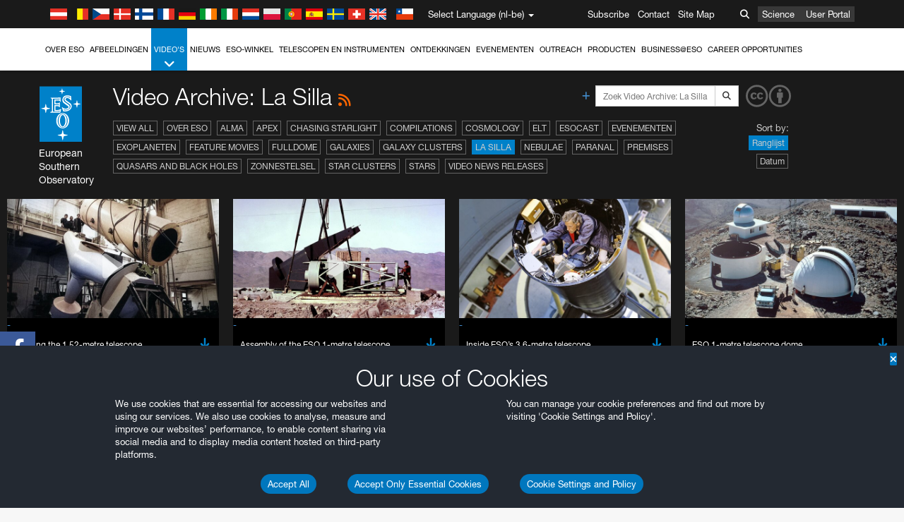

--- FILE ---
content_type: text/html; charset=utf-8
request_url: https://www.hq.eso.org/public/belgium-nl/videos/archive/category/lasilla/list/3/?lang
body_size: 16956
content:
<!DOCTYPE html>


<html lang="nl-be">
<head prefix="og: http://ogp.me/ns# fb: http://ogp.me/ns/fb#">
<meta charset="utf-8">
<meta http-equiv="X-UA-Compatible" content="IE=edge">
<meta name="viewport" content="width=device-width, initial-scale=1">
<base target="_top" />
<meta name="robots" content="index,follow" />

<meta name="description" content="Video Archive: La Silla" />

<meta name="author" content="information@eso.org" />
<meta name="description" content="ESO, European Organisation for Astronomical Research in the Southern Hemisphere" />
<meta name="keywords" content="ESO, eso.org, Astronomy, Astrophysics, Astronomie, Suedsternwarte, telescopes, detectors, comets, planets, stars, galaxies, nebulae, universe, NTT, VLT, VLTI, ALMA, ELT, La Silla, Paranal, Garching, Chile" />
<meta name="statvooVerification" content="f546f5bccd3fb7f8c5d8e97c6beab814" />


<link rel="alternate" href="https://www.eso.org/public/videos/archive/category/lasilla/list/3/" hreflang="x-default" /><link rel="alternate" href="https://www.eso.org/public/australia/videos/archive/category/lasilla/list/3/" hreflang="en-au" /><link rel="alternate" href="https://www.eso.org/public/unitedkingdom/videos/archive/category/lasilla/list/3/" hreflang="en-gb" /><link rel="alternate" href="https://www.eso.org/public/ireland/videos/archive/category/lasilla/list/3/" hreflang="en-ie" /><link rel="alternate" href="https://www.eso.org/public/czechrepublic/videos/archive/category/lasilla/list/3/" hreflang="cs" /><link rel="alternate" href="https://www.eso.org/public/denmark/videos/archive/category/lasilla/list/3/" hreflang="da" /><link rel="alternate" href="https://www.eso.org/public/netherlands/videos/archive/category/lasilla/list/3/" hreflang="nl" /><link rel="alternate" href="https://www.eso.org/public/belgium-nl/videos/archive/category/lasilla/list/3/" hreflang="nl-be" /><link rel="alternate" href="https://www.eso.org/public/finland/videos/archive/category/lasilla/list/3/" hreflang="fi" /><link rel="alternate" href="https://www.eso.org/public/france/videos/archive/category/lasilla/list/3/" hreflang="fr" /><link rel="alternate" href="https://www.eso.org/public/belgium-fr/videos/archive/category/lasilla/list/3/" hreflang="fr-be" /><link rel="alternate" href="https://www.eso.org/public/switzerland-fr/videos/archive/category/lasilla/list/3/" hreflang="fr-ch" /><link rel="alternate" href="https://www.eso.org/public/germany/videos/archive/category/lasilla/list/3/" hreflang="de" /><link rel="alternate" href="https://www.eso.org/public/austria/videos/archive/category/lasilla/list/3/" hreflang="de-at" /><link rel="alternate" href="https://www.eso.org/public/belgium-de/videos/archive/category/lasilla/list/3/" hreflang="de-be" /><link rel="alternate" href="https://www.eso.org/public/switzerland-de/videos/archive/category/lasilla/list/3/" hreflang="de-ch" /><link rel="alternate" href="https://www.eso.org/public/italy/videos/archive/category/lasilla/list/3/" hreflang="it" /><link rel="alternate" href="https://www.eso.org/public/switzerland-it/videos/archive/category/lasilla/list/3/" hreflang="it-ch" /><link rel="alternate" href="https://www.eso.org/public/poland/videos/archive/category/lasilla/list/3/" hreflang="pl" /><link rel="alternate" href="https://www.eso.org/public/portugal/videos/archive/category/lasilla/list/3/" hreflang="pt" /><link rel="alternate" href="https://www.eso.org/public/spain/videos/archive/category/lasilla/list/3/" hreflang="es" /><link rel="alternate" href="https://www.eso.org/public/chile/videos/archive/category/lasilla/list/3/" hreflang="es-cl" /><link rel="alternate" href="https://www.eso.org/public/sweden/videos/archive/category/lasilla/list/3/" hreflang="sv" />

<link href="https://mastodon.social/@esoastronomy" rel="me">
<link rel="shortcut icon" href="https://www.eso.org/public/archives/favicon.ico" />

<title>Video Archive: La Silla | ESO België</title>






<!-- fonts.com tracker -->
<style type="text/css">
    @import url("https://fast.fonts.net/t/1.css?apiType=css&projectid=03892b9b-79f6-4f01-9746-af912ebf5e47");
</style>

<link href="/public/archives/djp/css/main.01d86ad5297f.css" rel="stylesheet" type="text/css" />

<link href="https://feeds.feedburner.com/EsoTopNews" rel="alternate" type="application/rss+xml" title="ESO Top News" />
<link href="https://feeds.feedburner.com/EsoAnnouncements" rel="alternate" type="application/rss+xml" title="ESO Announcements" />
<link href="https://feeds.feedburner.com/ESOcast" rel="alternate" type="application/rss+xml" title="ESOCast" />
<link href="https://recruitment.eso.org/jobs.rss" rel="alternate" type="application/rss+xml" title="Jobs@ESO" />
<link href="https://www.eso.org/public/blog/feed/" rel="alternate" type="application/rss+xml" title="ESOblog" />


<!--[if lte IE 9]>
	<script type="text/javascript" src="/public/archives/djp/js/ie8compat.4841020d40d6.js" charset="utf-8"></script>
	<script src="//oss.maxcdn.com/respond/1.4.2/respond.min.js"></SCRIpt>
	<script src="//oss.maxcdn.com/html5shiv/3.7.2/html5shiv.min.js"></script>
<![endif]-->


<meta name="twitter:card" content="summary" />

<meta name="twitter:site" content="@ESO" />
<meta name="twitter:creator" content="@ESO" />



















    <meta property="og:title" content="Video Archive: La Silla" />

</head>

<body>

<nav class="navbar-general-wrapper" role="navigation">
	<div class="navbar-general">
		<div class="minilogo">
			<a href="/public/">
				<div class="sprites-esologo-23-30" title="European Organisation for Astronomical Research in the Southern Hemisphere"></div>
			</a>
		</div>
		<div id="select-language">
			<div class="flags">
				<div title="Austria" class="sprites-flag_at"></div>
				<div title="Belgium" class="sprites-flag_be"></div>
				<div title="Czechia" class="sprites-flag_cz"></div>
				<div title="Denmark" class="sprites-flag_da"></div>
				<div title="Finland" class="sprites-flag_fi"></div>
				<div title="France" class="sprites-flag_fr"></div>
				<div title="Germany" class="sprites-flag_de"></div>
				<div title="Ireland" class="sprites-flag_ie"></div>
				<div title="Italy" class="sprites-flag_it"></div>
				<div title="Netherlands" class="sprites-flag_nl"></div>
				<div title="Poland" class="sprites-flag_pl"></div>
				<div title="Portugal" class="sprites-flag_pt"></div>
				<div title="Spain" class="sprites-flag_es"></div>
				<div title="Sweden" class="sprites-flag_sv"></div>
				<div title="Switzerland" class="sprites-flag_ch"></div>
				<div title="UK" class="sprites-flag_gb"></div>
				<div style="margin-left: 8px" title="Chile" class="sprites-flag_cl"></div>
			</div>
			<div class="languages">
				<div class="language-button">
					<span class="language-text">Select Language (nl-be)</span>
					<div class="language-flag"><div title="nl-be" class="flag sprites-flag_be">&nbsp;</div><span> (nl-be)</span></div>
					<span class="caret"></span>
				</div>
				<ul class="languages-dropdown" role="menu">
				
					
					
					<li class="language"><a role="menuitem" href="/public/videos/archive/category/lasilla/list/3/?lang"><div title="International English" class="flag sprites-flag_en">&nbsp;</div>International English</a></li>
					
				
					
					
					<li class="language"><a role="menuitem" href="/public/denmark/videos/archive/category/lasilla/list/3/?lang"><div title="Dansk" class="flag sprites-flag_da">&nbsp;</div>Dansk</a></li>
					
				
					
					
					<li class="language"><a role="menuitem" href="/public/germany/videos/archive/category/lasilla/list/3/?lang"><div title="Deutsch" class="flag sprites-flag_de">&nbsp;</div>Deutsch</a></li>
					
				
					
					
					<li class="language"><a role="menuitem" href="/public/belgium-de/videos/archive/category/lasilla/list/3/?lang"><div title="Deutsch (Belgien)" class="flag sprites-flag_be">&nbsp;</div>Deutsch (Belgien)</a></li>
					
				
					
					
					<li class="language"><a role="menuitem" href="/public/switzerland-de/videos/archive/category/lasilla/list/3/?lang"><div title="Deutsch (Schweiz)" class="flag sprites-flag_ch">&nbsp;</div>Deutsch (Schweiz)</a></li>
					
				
					
					
					<li class="language"><a role="menuitem" href="/public/austria/videos/archive/category/lasilla/list/3/?lang"><div title="Deutsch (Österreich)" class="flag sprites-flag_at">&nbsp;</div>Deutsch (Österreich)</a></li>
					
				
					
					
					<li class="language"><a role="menuitem" href="/public/australia/videos/archive/category/lasilla/list/3/?lang"><div title="English (Australia)" class="flag sprites-flag_au">&nbsp;</div>English (Australia)</a></li>
					
				
					
					
					<li class="language"><a role="menuitem" href="/public/ireland/videos/archive/category/lasilla/list/3/?lang"><div title="English (Ireland)" class="flag sprites-flag_ie">&nbsp;</div>English (Ireland)</a></li>
					
				
					
					
					<li class="language"><a role="menuitem" href="/public/unitedkingdom/videos/archive/category/lasilla/list/3/?lang"><div title="English (UK)" class="flag sprites-flag_gb">&nbsp;</div>English (UK)</a></li>
					
				
					
					
					<li class="language"><a role="menuitem" href="/public/spain/videos/archive/category/lasilla/list/3/?lang"><div title="Español" class="flag sprites-flag_es">&nbsp;</div>Español</a></li>
					
				
					
					
					<li class="language"><a role="menuitem" href="/public/chile/videos/archive/category/lasilla/list/3/?lang"><div title="Español (Chile)" class="flag sprites-flag_cl">&nbsp;</div>Español (Chile)</a></li>
					
				
					
					
					<li class="language"><a role="menuitem" href="/public/france/videos/archive/category/lasilla/list/3/?lang"><div title="Français" class="flag sprites-flag_fr">&nbsp;</div>Français</a></li>
					
				
					
					
					<li class="language"><a role="menuitem" href="/public/belgium-fr/videos/archive/category/lasilla/list/3/?lang"><div title="Français (Belgique)" class="flag sprites-flag_be">&nbsp;</div>Français (Belgique)</a></li>
					
				
					
					
					<li class="language"><a role="menuitem" href="/public/switzerland-fr/videos/archive/category/lasilla/list/3/?lang"><div title="Français (Suisse)" class="flag sprites-flag_ch">&nbsp;</div>Français (Suisse)</a></li>
					
				
					
					
					<li class="language"><a role="menuitem" href="/public/italy/videos/archive/category/lasilla/list/3/?lang"><div title="Italiano" class="flag sprites-flag_it">&nbsp;</div>Italiano</a></li>
					
				
					
					
					<li class="language"><a role="menuitem" href="/public/switzerland-it/videos/archive/category/lasilla/list/3/?lang"><div title="Italiano (Svizzera)" class="flag sprites-flag_ch">&nbsp;</div>Italiano (Svizzera)</a></li>
					
				
					
					
					<li class="language"><a role="menuitem" href="/public/netherlands/videos/archive/category/lasilla/list/3/?lang"><div title="Nederlands" class="flag sprites-flag_nl">&nbsp;</div>Nederlands</a></li>
					
				
					
					
					<li class="language selected"><a role="menuitem" href="/public/belgium-nl/videos/archive/category/lasilla/list/3/?lang"><div title="Nederlands (België)" class="flag sprites-flag_be">&nbsp;</div>Nederlands (België)</a></li>
					
				
					
					
					<li class="language"><a role="menuitem" href="/public/poland/videos/archive/category/lasilla/list/3/?lang"><div title="Polski" class="flag sprites-flag_pl">&nbsp;</div>Polski</a></li>
					
				
					
					
					<li class="language"><a role="menuitem" href="/public/portugal/videos/archive/category/lasilla/list/3/?lang"><div title="Português" class="flag sprites-flag_pt">&nbsp;</div>Português</a></li>
					
				
					
					
					<li class="language"><a role="menuitem" href="/public/finland/videos/archive/category/lasilla/list/3/?lang"><div title="Suomi" class="flag sprites-flag_fi">&nbsp;</div>Suomi</a></li>
					
				
					
					
					<li class="language"><a role="menuitem" href="/public/sweden/videos/archive/category/lasilla/list/3/?lang"><div title="Svenska" class="flag sprites-flag_sv">&nbsp;</div>Svenska</a></li>
					
				
					
					
					<li class="language"><a role="menuitem" href="/public/czechrepublic/videos/archive/category/lasilla/list/3/?lang"><div title="Česky" class="flag sprites-flag_cs">&nbsp;</div>Česky</a></li>
					
				
				</ul>
			</div>
		</div>
		<div class="sections">
			<a href="https://www.eso.org/sci.html">Science</a>
			<a href="/UserPortal/">User Portal</a>
			
		</div>
		<div class="searchbox">
			<button type="button" class="btn btn-default" id="searchbox-button">
				<span class="fa fa-search"></span>
			</button>
			<div id="searchbox-dropdown">
				<form action="/public/search/" method="get" class="form-inline" role="search">
					<div class="form-group">
						<div class="input-group">
							<input type="text" value="" placeholder="Zoek..." name="q" class="form-control">
							<span class="input-group-btn">
								<button class="btn btn-default" type="submit"><span class="fa fa-search"></span></button>
							</span>
						</div>

							<!-- </span> -->
						<!-- </div> -->
					</div>
				</form>
			</div>
		</div>
		<div class="links">
			<a href="/public/outreach/newsletters/esonews/">Subscribe</a>
			<a href="/public/about-eso/travel/">Contact</a>
			<a href="/public/sitemap/">Site Map</a>
		</div>
	</div>
</nav>



<nav class="main-menu-wrapper" role="navigation">
	<div class="main-menu">
		<div class="mobile-menu clearfix">
			<button class="menu-trigger"><span class="fa fa-navicon"></span> Open Menu</button>
		</div>
		



<ul class="level0 mainmenu-aim">

    <li><a href="/public/about-eso/">Over ESO<span class="fa fa-angle-down level0-children-arrows"></span></a>
    
    <span class="mobile-children">
        <span class="fa fa-angle-down"></span>
    </span>
    <div class="level1-wrapper">
        <div class="level1">
            <ul id="submenu-aim-2" class="submenu-aim">
            

<li class=""><a href="/public/about-eso/organisation/">
        Organisation
        
    </a></li><li class=""><a href="/public/about-eso/mission-vision-values-strategy/">
        Mission-Vision-Values-Strategy
        
    </a></li><li class=""><a href="/public/about-eso/dg-office/">
        Director General
        
    </a></li><li class=""><a href="/public/about-eso/committees.html">
        ESO's Governing Bodies
        
    </a></li><li class="submenu"><a href="/public/about-eso/memberstates/">
        Lidstaten en partners
        
            <span class="desktop-children topmenu-arrow fa fa-angle-right"></span></a><span class="mobile-children"><span class="fa fa-angle-down"></span></span><ul id="submenu-aim-7" class="submenu-aim sublevel"><li class=""><a href="/public/about-eso/memberstates/austrianinvolvement/">
        Oostenrijk
        
    </a></li><li class=""><a href="/public/about-eso/memberstates/belgianinvolvement/">
        België
        
    </a></li><li class=""><a href="/public/about-eso/memberstates/czechinvolvement/">
        Tsjechië
        
    </a></li><li class=""><a href="/public/about-eso/memberstates/danishinvolvement/">
        Denemarken
        
    </a></li><li class=""><a href="/public/about-eso/memberstates/finnishinvolvement/">
        Finland
        
    </a></li><li class=""><a href="/public/about-eso/memberstates/frenchinvolvement/">
        Frankrijk
        
    </a></li><li class=""><a href="/public/about-eso/memberstates/germaninvolvement/">
        Duitsland
        
    </a></li><li class=""><a href="/public/about-eso/memberstates/irishinvolvement/">
        Ierland
        
    </a></li><li class=""><a href="/public/about-eso/memberstates/italianinvolvement/">
        Italië
        
    </a></li><li class=""><a href="/public/about-eso/memberstates/dutchinvolvement/">
        Nederland
        
    </a></li><li class=""><a href="/public/about-eso/memberstates/polishinvolvement/">
        Polen
        
    </a></li><li class=""><a href="/public/about-eso/memberstates/portugueseinvolvement/">
        Portugal
        
    </a></li><li class=""><a href="/public/about-eso/memberstates/spanishinvolvement/">
        Spanje
        
    </a></li><li class=""><a href="/public/about-eso/memberstates/swedishinvolvement/">
        Zweden
        
    </a></li><li class=""><a href="/public/about-eso/memberstates/swissinvolvement/">
        Zwitserland
        
    </a></li><li class=""><a href="/public/about-eso/memberstates/britishinvolvement/">
        Verenigd Koninkrijk
        
    </a></li><li class=""><a href="/public/about-eso/strategicpartners/australianinvolvement/">
        Australië (partner)
        
    </a></li></ul></li><li class="submenu"><a href="/public/about-eso/eso-and-chile/">
        ESO & Chile
        
            <span class="desktop-children topmenu-arrow fa fa-angle-right"></span></a><span class="mobile-children"><span class="fa fa-angle-down"></span></span><ul id="submenu-aim-25" class="submenu-aim sublevel"><li class=""><a href="/public/about-eso/eso-and-chile/representation-office-chile/">
        ESO Representation Office in Chile
        
    </a></li></ul></li><li class="submenu"><a href="/public/about-eso/travel/">
        Travel and Contacts
        
            <span class="desktop-children topmenu-arrow fa fa-angle-right"></span></a><span class="mobile-children"><span class="fa fa-angle-down"></span></span><ul id="submenu-aim-27" class="submenu-aim sublevel"><li class=""><a href="/public/about-eso/travel/garching/">
        Travel to ESO Headquarters
        
    </a></li><li class=""><a href="/public/about-eso/travel/vitacura/">
        Travel to Vitacura Office
        
    </a></li><li class=""><a href="/public/about-eso/travel/guesthouse/">
        Travel to Guesthouse
        
    </a></li><li class=""><a href="/public/about-eso/travel/lasilla/">
        Travel to La Silla
        
    </a></li><li class=""><a href="/public/about-eso/travel/laserena/">
        Travel to La Serena
        
    </a></li><li class=""><a href="/public/about-eso/travel/paranal/">
        Travel to Paranal
        
    </a></li><li class=""><a href="/public/about-eso/travel/antofagasta/">
        Travel to Antofagasta
        
    </a></li><li class=""><a href="/public/about-eso/travel/chajnantor/">
        Travel to Chajnantor
        
    </a></li><li class=""><a href="/public/about-eso/travel/elt/">
        Travel to ELT Armazones
        
    </a></li></ul></li><li class="submenu"><a href="/public/about-eso/visitors/">
        Visits to ESO Sites
        
            <span class="desktop-children topmenu-arrow fa fa-angle-right"></span></a><span class="mobile-children"><span class="fa fa-angle-down"></span></span><ul id="submenu-aim-37" class="submenu-aim sublevel"><li class=""><a href="/public/about-eso/visitors/paranal/">
        Weekend visits to Paranal
        
    </a></li><li class=""><a href="/public/about-eso/visitors/lasilla/">
        Weekend Visits to La Silla
        
    </a></li><li class=""><a href="/public/outreach/pressmedia/mediavisits/">
        Media Visits
        
    </a></li><li class=""><a href="/public/about-eso/visitors/virtual-tours/">
        Virtual Visits
        
    </a></li></ul></li><li class=""><a href="/public/about-eso/societal-benefits/">
        ESO and Society
        
    </a></li><li class=""><a href="/public/about-eso/architecture/">
        Architecture at ESO
        
    </a></li><li class=""><a href="/public/about-eso/timeline/">
        Tijdslijn
        
    </a></li><li class="submenu"><a class="no-link children" href="#">
        Duurzaamheid
        
            <span class="desktop-children topmenu-arrow fa fa-angle-right"></span></a><span class="mobile-children"><span class="fa fa-angle-down"></span></span><ul id="submenu-aim-45" class="submenu-aim sublevel"><li class=""><a href="/public/about-eso/sustainability/green/">
        Duurzaam milieubeheer bij ESO
        
    </a></li><li class=""><a href="/public/about-eso/sustainability/eso-un-sdgs/">
        ESO en de VN-doelen voor duurzame ontwikkeling
        
    </a></li><li class=""><a href="/public/about-eso/sustainability/dei-at-eso/">
        Diversiteit, gelijke behandeling en inclusiviteit
        
    </a></li></ul></li><li class=""><a href="/public/about-eso/dark-skies-preservation/">
        Behoud van het nachtelijk duister
        
    </a></li><li class=""><a href="/public/about-eso/privacy/">
        Terms and Conditions
        
    </a></li>

            </ul>
        </div>
    </div>
    
    </li>

    <li><a href="/public/images/">Afbeeldingen<span class="fa fa-angle-down level0-children-arrows"></span></a>
    
    <span class="mobile-children">
        <span class="fa fa-angle-down"></span>
    </span>
    <div class="level1-wrapper">
        <div class="level1">
            <ul id="submenu-aim-51" class="submenu-aim">
            

<li class=""><a href="/public/images/search/">
        Advanced Search
        
    </a></li><li class=""><a href="/public/images/comparisons/">
        Image Comparisons
        
    </a></li><li class=""><a href="/public/images/potw/">
        Foto van de Week
        
    </a></li><li class=""><a href="/public/copyright/">
        Gebruik van ESO-foto's en -video's
        
    </a></li>

            </ul>
        </div>
    </div>
    
    </li>

    <li class="current current-leaf"><a href="/public/videos/">Video's<span class="fa fa-angle-down level0-children-arrows"></span></a>
    
    <span class="mobile-children">
        <span class="fa fa-angle-down"></span>
    </span>
    <div class="level1-wrapper">
        <div class="level1">
            <ul id="submenu-aim-56" class="submenu-aim selected">
            

<li class=""><a href="/public/videos/search/">
        Advanced Search
        
    </a></li><li class=""><a href="/public/copyright/">
        Usage of ESO Videos and Images
        
    </a></li><li class=""><a href="/public/videoformats/">
        Video Formats
        
    </a></li>

            </ul>
        </div>
    </div>
    
    </li>

    <li><a href="/public/news/">Nieuws<span class="fa fa-angle-down level0-children-arrows"></span></a>
    
    <span class="mobile-children">
        <span class="fa fa-angle-down"></span>
    </span>
    <div class="level1-wrapper">
        <div class="level1">
            <ul id="submenu-aim-60" class="submenu-aim">
            

<li class=""><a href="/public/news/">
        Persberichten
        
    </a></li><li class=""><a href="/public/announcements/">
        Aankondigingen
        
    </a></li><li class=""><a href="https://www.eso.org/public/blog/">
        ESOblog
        
    </a></li><li class="submenu"><a href="/public/outreach/pressmedia/">
        Press Room
        
            <span class="desktop-children topmenu-arrow fa fa-angle-right"></span></a><span class="mobile-children"><span class="fa fa-angle-down"></span></span><ul id="submenu-aim-64" class="submenu-aim sublevel"><li class=""><a href="/public/outreach/pressmedia/mediavisits/">
        Media Visits
        
    </a></li><li class=""><a href="/public/copyright/">
        Copyright Notice
        
    </a></li></ul></li><li class=""><a href="/public/newsletters/">
        ESO Newsletters
        
    </a></li>

            </ul>
        </div>
    </div>
    
    </li>

    <li><a href="/public/shop/">ESO-winkel<span class="fa fa-angle-down level0-children-arrows"></span></a>
    
    <span class="mobile-children">
        <span class="fa fa-angle-down"></span>
    </span>
    <div class="level1-wrapper">
        <div class="level1">
            <ul id="submenu-aim-68" class="submenu-aim">
            

<li class="submenu"><a href="/public/shop/category/">
        Shop Products
        
            <span class="desktop-children topmenu-arrow fa fa-angle-right"></span></a><span class="mobile-children"><span class="fa fa-angle-down"></span></span><ul id="submenu-aim-69" class="submenu-aim sublevel"><li class=""><a href="/public/shop/category/annualreport/">
        Annual Reports
        
    </a></li><li class=""><a href="/public/shop/category/apparel/">
        Apparel
        
    </a></li><li class=""><a href="/public/shop/category/book/">
        Books
        
    </a></li><li class=""><a href="/public/shop/category/brochure/">
        Brochures
        
    </a></li><li class=""><a href="/public/shop/category/calendar/">
        Calendars
        
    </a></li><li class=""><a href="/public/shop/category/capjournal/">
        CAPjournals
        
    </a></li><li class=""><a href="/public/shop/category/conferenceitem/">
        Conferences
        
    </a></li><li class=""><a href="/public/shop/category/media/">
        DVDs/Bluray/CDs
        
    </a></li><li class=""><a href="/public/shop/category/supernovaactivity/">
        ESO Supernova Activities
        
    </a></li><li class=""><a href="/public/shop/category/flyer/">
        Flyers
        
    </a></li><li class=""><a href="/public/shop/category/handout/">
        Handouts
        
    </a></li><li class=""><a href="/public/shop/category/map/">
        Maps
        
    </a></li><li class=""><a href="/public/shop/category/merchandise/">
        Merchandise
        
    </a></li><li class=""><a href="/public/shop/category/mountedimage/">
        Mounted Images
        
    </a></li><li class=""><a href="/public/shop/category/postcard/">
        Postcards
        
    </a></li><li class=""><a href="/public/shop/category/printedposter/">
        Posters
        
    </a></li><li class=""><a href="/public/shop/category/technicaldocument/">
        Reports
        
    </a></li><li class=""><a href="/public/shop/category/sticker/">
        Stickers
        
    </a></li></ul></li><li class=""><a href="/public/shop/cart/">
        View shopping cart
        
    </a></li><li class=""><a href="/public/shop/checkout/">
        Uitchecken
        
    </a></li><li class="submenu"><a href="/public/shopinfo/">
        Information
        
            <span class="desktop-children topmenu-arrow fa fa-angle-right"></span></a><span class="mobile-children"><span class="fa fa-angle-down"></span></span><ul id="submenu-aim-90" class="submenu-aim sublevel"><li class=""><a href="/public/shopinfo/bulk_orders/">
        Bulk Orders
        
    </a></li><li class=""><a href="/public/shopinfo/">
        Purchasing Steps
        
    </a></li><li class=""><a href="/public/shopinfo/payment/">
        Betaling
        
    </a></li><li class=""><a href="/public/shopinfo/shipping/">
        Verzending
        
    </a></li><li class=""><a href="/public/shopinfo/shopstaff/">
        Staff Shopping
        
    </a></li><li class=""><a href="/public/shopinfo/terms/">
        Terms & Conditions
        
    </a></li></ul></li><li class=""><a href="/public/shop/freeorder/">
        Free Orders for Educators and Media
        
    </a></li>

            </ul>
        </div>
    </div>
    
    </li>

    <li><a href="/public/teles-instr/">Telescopen en instrumenten<span class="fa fa-angle-down level0-children-arrows"></span></a>
    
    <span class="mobile-children">
        <span class="fa fa-angle-down"></span>
    </span>
    <div class="level1-wrapper">
        <div class="level1">
            <ul id="submenu-aim-98" class="submenu-aim">
            

<li class="submenu"><a href="/public/teles-instr/paranal-observatory/">
        Paranal Observatory
        
            <span class="desktop-children topmenu-arrow fa fa-angle-right"></span></a><span class="mobile-children"><span class="fa fa-angle-down"></span></span><ul id="submenu-aim-99" class="submenu-aim sublevel"><li class="submenu"><a href="/public/teles-instr/paranal-observatory/vlt/">
        Very Large Telescope
        
            <span class="desktop-children topmenu-arrow fa fa-angle-right"></span></a><span class="mobile-children"><span class="fa fa-angle-down"></span></span><ul id="submenu-aim-100" class="submenu-aim sublevel"><li class="submenu"><a href="/public/teles-instr/paranal-observatory/vlt/vlt-instr/">
        VLT Instruments
        
            <span class="desktop-children topmenu-arrow fa fa-angle-right"></span></a><span class="mobile-children"><span class="fa fa-angle-down"></span></span><ul id="submenu-aim-101" class="submenu-aim sublevel"><li class=""><a href="/public/teles-instr/paranal-observatory/vlt/vlt-instr/4lgsf/">
        4LGSF
        
    </a></li><li class=""><a href="/public/teles-instr/paranal-observatory/vlt/vlt-instr/cubes/">
        CUBES
        
    </a></li><li class=""><a href="/public/teles-instr/paranal-observatory/vlt/vlt-instr/crires+/">
        CRIRES+
        
    </a></li><li class=""><a href="/public/teles-instr/paranal-observatory/vlt/vlt-instr/espresso/">
        ESPRESSO
        
    </a></li><li class=""><a href="/public/teles-instr/paranal-observatory/vlt/vlt-instr/eris/">
        ERIS
        
    </a></li><li class=""><a href="/public/teles-instr/paranal-observatory/vlt/vlt-instr/flames/">
        FLAMES
        
    </a></li><li class=""><a href="/public/teles-instr/paranal-observatory/vlt/vlt-instr/fors/">
        FORS1 and FORS2
        
    </a></li><li class=""><a href="/public/teles-instr/paranal-observatory/vlt/vlt-instr/hawk-i/">
        HAWK-I
        
    </a></li><li class=""><a href="/public/teles-instr/paranal-observatory/vlt/vlt-instr/kmos/">
        KMOS
        
    </a></li><li class=""><a href="/public/teles-instr/paranal-observatory/vlt/vlt-instr/mavis/">
        MAVIS
        
    </a></li><li class=""><a href="/public/teles-instr/paranal-observatory/vlt/vlt-instr/moons/">
        MOONS
        
    </a></li><li class=""><a href="/public/teles-instr/paranal-observatory/vlt/vlt-instr/muse/">
        MUSE
        
    </a></li><li class=""><a href="/public/teles-instr/paranal-observatory/vlt/vlt-instr/sphere/">
        SPHERE
        
    </a></li><li class=""><a href="/public/teles-instr/paranal-observatory/vlt/vlt-instr/uves/">
        UVES
        
    </a></li><li class=""><a href="/public/teles-instr/paranal-observatory/vlt/vlt-instr/visir/">
        VISIR
        
    </a></li><li class=""><a href="/public/teles-instr/paranal-observatory/vlt/vlt-instr/x-shooter/">
        X-shooter
        
    </a></li></ul></li><li class="submenu"><a href="/public/teles-instr/paranal-observatory/vlt/vlti/">
        VLT Interferometer
        
            <span class="desktop-children topmenu-arrow fa fa-angle-right"></span></a><span class="mobile-children"><span class="fa fa-angle-down"></span></span><ul id="submenu-aim-118" class="submenu-aim sublevel"><li class=""><a href="/public/teles-instr/paranal-observatory/vlt/vlt-instr/gravity+/">
        GRAVITY+
        
    </a></li><li class=""><a href="/public/teles-instr/paranal-observatory/vlt/vlt-instr/gravity/">
        GRAVITY
        
    </a></li><li class=""><a href="/public/teles-instr/paranal-observatory/vlt/vlt-instr/matisse/">
        MATISSE
        
    </a></li><li class=""><a href="/public/teles-instr/paranal-observatory/vlt/vlt-instr/naomi/">
        NAOMI
        
    </a></li><li class=""><a href="/public/teles-instr/paranal-observatory/vlt/vlt-instr/pionier/">
        PIONIER
        
    </a></li></ul></li><li class=""><a href="/public/teles-instr/paranal-observatory/vlt/auxiliarytelescopes/">
        Auxiliary Telescopes
        
    </a></li></ul></li><li class="submenu"><a href="/public/teles-instr/paranal-observatory/surveytelescopes/">
        Survey Telescopes
        
            <span class="desktop-children topmenu-arrow fa fa-angle-right"></span></a><span class="mobile-children"><span class="fa fa-angle-down"></span></span><ul id="submenu-aim-125" class="submenu-aim sublevel"><li class="submenu"><a href="/public/teles-instr/paranal-observatory/surveytelescopes/vista/">
        VISTA
        
            <span class="desktop-children topmenu-arrow fa fa-angle-right"></span></a><span class="mobile-children"><span class="fa fa-angle-down"></span></span><ul id="submenu-aim-126" class="submenu-aim sublevel"><li class=""><a href="/public/teles-instr/paranal-observatory/surveytelescopes/vista/mirror/">
        The VISTA mirror
        
    </a></li><li class=""><a href="/public/teles-instr/paranal-observatory/surveytelescopes/vista/4most/">
        4MOST
        
    </a></li><li class=""><a href="/public/teles-instr/paranal-observatory/surveytelescopes/vista/surveys/">
        The VISTA surveys
        
    </a></li><li class=""><a href="/public/teles-instr/paranal-observatory/surveytelescopes/vista/consortium/">
        The VISTA consortium
        
    </a></li></ul></li><li class="submenu"><a href="/public/teles-instr/paranal-observatory/surveytelescopes/vst/">
        VST
        
            <span class="desktop-children topmenu-arrow fa fa-angle-right"></span></a><span class="mobile-children"><span class="fa fa-angle-down"></span></span><ul id="submenu-aim-131" class="submenu-aim sublevel"><li class=""><a href="/public/teles-instr/paranal-observatory/surveytelescopes/vst/mirror/">
        The VST mirrors
        
    </a></li><li class=""><a href="/public/teles-instr/paranal-observatory/surveytelescopes/vst/camera/">
        OmegaCAM
        
    </a></li><li class=""><a href="/public/teles-instr/paranal-observatory/surveytelescopes/vst/surveys/">
        The VST surveys
        
    </a></li></ul></li></ul></li><li class=""><a href="/public/teles-instr/paranal-observatory/speculoos/">
        SPECULOOS
        
    </a></li><li class=""><a href="/public/teles-instr/paranal-observatory/ngts/">
        NGTS
        
    </a></li><li class=""><a href="/public/teles-instr/paranal-observatory/ctao/">
        Cherenkov Telescope Array Observatory
        
    </a></li><li class=""><a href="/public/teles-instr/paranal-observatory/oasis/">
        OASIS
        
    </a></li></ul></li><li class="submenu"><a href="/public/teles-instr/lasilla/">
        La Silla Observatory
        
            <span class="desktop-children topmenu-arrow fa fa-angle-right"></span></a><span class="mobile-children"><span class="fa fa-angle-down"></span></span><ul id="submenu-aim-139" class="submenu-aim sublevel"><li class=""><a href="/public/teles-instr/lasilla/swedish/">
        Swedish–ESO Submillimetre Telescope
        
    </a></li><li class="submenu"><a href="/public/teles-instr/lasilla/ntt/">
        New Technology Telescope
        
            <span class="desktop-children topmenu-arrow fa fa-angle-right"></span></a><span class="mobile-children"><span class="fa fa-angle-down"></span></span><ul id="submenu-aim-141" class="submenu-aim sublevel"><li class=""><a href="/public/teles-instr/lasilla/ntt/efosc2/">
        EFOSC2
        
    </a></li><li class=""><a href="/public/teles-instr/lasilla/ntt/sofi/">
        SOFI
        
    </a></li><li class=""><a href="/public/teles-instr/lasilla/ntt/soxs/">
        SOXS
        
    </a></li></ul></li><li class="submenu"><a href="/public/teles-instr/lasilla/36/">
        ESO 3.6-metre telescope
        
            <span class="desktop-children topmenu-arrow fa fa-angle-right"></span></a><span class="mobile-children"><span class="fa fa-angle-down"></span></span><ul id="submenu-aim-145" class="submenu-aim sublevel"><li class=""><a href="/public/teles-instr/lasilla/36/harps/">
        HARPS
        
    </a></li><li class=""><a href="/public/teles-instr/lasilla/36/nirps/">
        NIRPS
        
    </a></li></ul></li><li class="submenu"><a href="/public/teles-instr/lasilla/mpg22/">
        MPG/ESO 2.2-metre telescope
        
            <span class="desktop-children topmenu-arrow fa fa-angle-right"></span></a><span class="mobile-children"><span class="fa fa-angle-down"></span></span><ul id="submenu-aim-148" class="submenu-aim sublevel"><li class=""><a href="/public/teles-instr/lasilla/mpg22/feros/">
        FEROS
        
    </a></li><li class=""><a href="/public/teles-instr/lasilla/mpg22/grond/">
        GROND
        
    </a></li><li class=""><a href="/public/teles-instr/lasilla/mpg22/wfi/">
        WFI
        
    </a></li></ul></li><li class="submenu"><a href="/public/teles-instr/lasilla/swiss/">
         Swiss 1.2-metre Leonhard Euler Telescope
        
            <span class="desktop-children topmenu-arrow fa fa-angle-right"></span></a><span class="mobile-children"><span class="fa fa-angle-down"></span></span><ul id="submenu-aim-152" class="submenu-aim sublevel"><li class=""><a href="/public/teles-instr/lasilla/swiss/coralie/">
        CORALIE
        
    </a></li></ul></li><li class=""><a href="/public/teles-instr/lasilla/rem/">
        Rapid Eye Mount telescope
        
    </a></li><li class=""><a href="/public/teles-instr/lasilla/trappist/">
        TRAnsiting Planets and PlanetesImals Small Telescope–South
        
    </a></li><li class="submenu"><a href="/public/teles-instr/lasilla/danish154/">
        Danish 1.54-metre telescope
        
            <span class="desktop-children topmenu-arrow fa fa-angle-right"></span></a><span class="mobile-children"><span class="fa fa-angle-down"></span></span><ul id="submenu-aim-156" class="submenu-aim sublevel"><li class=""><a href="/public/teles-instr/lasilla/danish154/dfosc/">
        DFOSC
        
    </a></li></ul></li><li class=""><a href="/public/teles-instr/lasilla/tarot/">
        Télescope à Action Rapide pour les Objets Transitoires
        
    </a></li><li class=""><a href="/public/teles-instr/lasilla/1mschmidt/">
        ESO 1-metre Schmidt telescope
        
    </a></li><li class=""><a href="/public/teles-instr/lasilla/152metre/">
        ESO 1.52-metre telescope
        
    </a></li><li class="submenu"><a href="/public/teles-instr/lasilla/1metre/">
        ESO 1-metre telescope
        
            <span class="desktop-children topmenu-arrow fa fa-angle-right"></span></a><span class="mobile-children"><span class="fa fa-angle-down"></span></span><ul id="submenu-aim-161" class="submenu-aim sublevel"><li class=""><a href="/public/teles-instr/lasilla/1metre/fideos/">
        FIDEOS
        
    </a></li></ul></li><li class=""><a href="/public/teles-instr/lasilla/05metre/">
        ESO 0.5-metre telescope
        
    </a></li><li class=""><a href="/public/teles-instr/lasilla/coude/">
        Coudé Auxiliary Telescope
        
    </a></li><li class=""><a href="/public/teles-instr/lasilla/marly/">
        MarLy 1-metre telescope
        
    </a></li><li class=""><a href="/public/teles-instr/lasilla/09metre/">
        Dutch 0.9-metre telescope
        
    </a></li><li class=""><a href="/public/teles-instr/lasilla/t70/">
        Swiss T70 telescope
        
    </a></li><li class=""><a href="/public/teles-instr/lasilla/bochum/">
        Bochum 0.61-metre telescope
        
    </a></li><li class=""><a href="/public/teles-instr/lasilla/danish05/">
        Danish 0.5-metre telescope
        
    </a></li><li class=""><a href="/public/teles-instr/lasilla/gpo/">
        Grand Prisme Objectif telescope
        
    </a></li><li class=""><a href="/public/teles-instr/lasilla/swiss04/">
        Swiss 0.4-metre telescope
        
    </a></li><li class=""><a href="/public/teles-instr/lasilla/marseille/">
        Marseille 0.36-metre telescope
        
    </a></li><li class=""><a href="/public/teles-instr/lasilla/grb/">
        GRB Monitoring System
        
    </a></li><li class=""><a href="/public/teles-instr/lasilla/mascara/">
        MASCARA
        
    </a></li><li class=""><a href="/public/teles-instr/lasilla/blackgem/">
        BlackGEM
        
    </a></li><li class=""><a href="/public/teles-instr/lasilla/extra/">
        ExTrA
        
    </a></li><li class=""><a href="/public/teles-instr/lasilla/test-bed/">
        Test-Bed Telescope
        
    </a></li></ul></li><li class="submenu"><a href="/public/teles-instr/alma/">
        ALMA
        
            <span class="desktop-children topmenu-arrow fa fa-angle-right"></span></a><span class="mobile-children"><span class="fa fa-angle-down"></span></span><ul id="submenu-aim-178" class="submenu-aim sublevel"><li class=""><a href="/public/teles-instr/alma/antennas/">
        Antennas
        
    </a></li><li class=""><a href="/public/teles-instr/alma/transporters/">
        Transporters
        
    </a></li><li class=""><a href="/public/teles-instr/alma/interferometry/">
        Interferometry
        
    </a></li><li class=""><a href="/public/teles-instr/alma/receiver-bands/">
        Receiver Bands
        
    </a></li><li class=""><a href="/public/teles-instr/alma/residencia/">
        ALMA Residencia
        
    </a></li><li class=""><a href="/public/teles-instr/alma/wsu/">
        Wideband Sensitivity Upgrade
        
    </a></li><li class=""><a href="/public/teles-instr/apex/">
        APEX
        
    </a></li></ul></li><li class=""><a href="/public/teles-instr/elt/">
        ELT
        
    </a></li><li class="submenu"><a href="/public/teles-instr/technology/">
        Technology for Telescopes
        
            <span class="desktop-children topmenu-arrow fa fa-angle-right"></span></a><span class="mobile-children"><span class="fa fa-angle-down"></span></span><ul id="submenu-aim-187" class="submenu-aim sublevel"><li class=""><a href="/public/teles-instr/technology/active_optics/">
        Active Optics
        
    </a></li><li class=""><a href="/public/teles-instr/technology/adaptive_optics/">
        Adaptive Optics
        
    </a></li><li class=""><a href="/public/teles-instr/technology/ifu/">
        Integral Field Units
        
    </a></li><li class=""><a href="/public/teles-instr/technology/interferometry/">
        Interferometry
        
    </a></li><li class=""><a href="/public/teles-instr/technology/spectroscopy/">
        Spectroscopy
        
    </a></li><li class=""><a href="/public/teles-instr/technology/polarimetry/">
        Polarimetry
        
    </a></li></ul></li><li class=""><a href="/public/teles-instr/instruments/">
        Instruments
        
    </a></li>

            </ul>
        </div>
    </div>
    
    </li>

    <li><a href="/public/science/">Ontdekkingen<span class="fa fa-angle-down level0-children-arrows"></span></a>
    
    <span class="mobile-children">
        <span class="fa fa-angle-down"></span>
    </span>
    <div class="level1-wrapper">
        <div class="level1">
            <ul id="submenu-aim-195" class="submenu-aim">
            

<li class=""><a href="/public/science/key-discoveries/">
        ESO Key Astronomical Discoveries
        
    </a></li><li class=""><a href="/public/science/exoplanets/">
        Exoplaneten
        
    </a></li><li class=""><a href="/public/science/gravitationalwaves/">
        Gravitational Wave Sources
        
    </a></li><li class="submenu"><a class="no-link children" href="#">
        Black Holes
        
            <span class="desktop-children topmenu-arrow fa fa-angle-right"></span></a><span class="mobile-children"><span class="fa fa-angle-down"></span></span><ul id="submenu-aim-199" class="submenu-aim sublevel"><li class=""><a href="https://www.eso.org/public/science/event-horizon/">
        First image of a black hole
        
    </a></li><li class=""><a href="https://www.eso.org/public/science/EHT-MilkyWay/">
        First image of the Milky Way central black hole
        
    </a></li><li class=""><a href="https://www.eso.org/public/science/gc/">
        More about the black hole at the galactic centre
        
    </a></li></ul></li><li class=""><a href="/public/science/grb/">
        Gammaflitsen
        
    </a></li><li class=""><a href="/public/science/archive/">
        Wetenschappelijk Archief
        
    </a></li>

            </ul>
        </div>
    </div>
    
    </li>

    <li><a href="/public/events/">Evenementen<span class="fa fa-angle-down level0-children-arrows"></span></a>
    
    <span class="mobile-children">
        <span class="fa fa-angle-down"></span>
    </span>
    <div class="level1-wrapper">
        <div class="level1">
            <ul id="submenu-aim-205" class="submenu-aim">
            

<li class="submenu"><a href="/public/events/exhibitions/">
        Exhibitions
        
            <span class="desktop-children topmenu-arrow fa fa-angle-right"></span></a><span class="mobile-children"><span class="fa fa-angle-down"></span></span><ul id="submenu-aim-206" class="submenu-aim sublevel"><li class=""><a href="/public/events/exhibitions/perma_exhibitions/">
        ESO Permanent Exhibitions
        
    </a></li></ul></li>

            </ul>
        </div>
    </div>
    
    </li>

    <li><a href="/public/outreach/">Outreach<span class="fa fa-angle-down level0-children-arrows"></span></a>
    
    <span class="mobile-children">
        <span class="fa fa-angle-down"></span>
    </span>
    <div class="level1-wrapper">
        <div class="level1">
            <ul id="submenu-aim-208" class="submenu-aim">
            

<li class="submenu"><a href="/public/outreach/eduoff/">
        Education
        
            <span class="desktop-children topmenu-arrow fa fa-angle-right"></span></a><span class="mobile-children"><span class="fa fa-angle-down"></span></span><ul id="submenu-aim-209" class="submenu-aim sublevel"><li class=""><a href="https://supernova.eso.org/education/teacher-training/">
        Teacher Schools
        
    </a></li><li class=""><a href="http://kids.alma.cl/?lang=en">
        ALMA Kids
        
    </a></li></ul></li><li class="submenu"><a class="no-link children" href="#">
        Partnerships
        
            <span class="desktop-children topmenu-arrow fa fa-angle-right"></span></a><span class="mobile-children"><span class="fa fa-angle-down"></span></span><ul id="submenu-aim-212" class="submenu-aim sublevel"><li class=""><a href="/public/outreach/partnerships/eson/">
        ESO Science Outreach Network
        
    </a></li></ul></li><li class=""><a href="/public/outreach/social/">
        Social Media
        
    </a></li><li class=""><a href="https://www.eso.org/public/outreach/webcams/">
        Webcams
        
    </a></li><li class=""><a href="https://supernova.eso.org/">
        ESO Supernova
        
    </a></li><li class=""><a href="/public/outreach/ai-disclaimer/">
        AI Disclaimer
        
    </a></li>

            </ul>
        </div>
    </div>
    
    </li>

    <li><a href="/public/products/">Producten<span class="fa fa-angle-down level0-children-arrows"></span></a>
    
    <span class="mobile-children">
        <span class="fa fa-angle-down"></span>
    </span>
    <div class="level1-wrapper">
        <div class="level1">
            <ul id="submenu-aim-218" class="submenu-aim">
            

<li class="submenu"><a class="no-link children" href="#">
        Audiovisual and multimedia
        
            <span class="desktop-children topmenu-arrow fa fa-angle-right"></span></a><span class="mobile-children"><span class="fa fa-angle-down"></span></span><ul id="submenu-aim-219" class="submenu-aim sublevel"><li class=""><a href="/public/products/models3d/">
        3D models
        
    </a></li><li class=""><a href="/public/products/music/">
        Music
        
    </a></li><li class=""><a href="/public/products/planetariumshows/">
        Planetarium shows
        
    </a></li><li class=""><a href="/public/products/presentations/">
        Presentations
        
    </a></li><li class=""><a href="/public/products/soundscapes/">
        Soundscapes
        
    </a></li><li class=""><a href="https://www.eso.org/public/products/virtualbackgrounds/">
        Virtual Backgrounds
        
    </a></li><li class=""><a href="/public/products/virtualtours/">
        Virtual Tours
        
    </a></li></ul></li><li class="submenu"><a class="no-link children" href="#">
        Print products
        
            <span class="desktop-children topmenu-arrow fa fa-angle-right"></span></a><span class="mobile-children"><span class="fa fa-angle-down"></span></span><ul id="submenu-aim-227" class="submenu-aim sublevel"><li class=""><a href="/public/products/annualreports/">
        Annual Reports
        
    </a></li><li class=""><a href="/public/products/books/">
        Books
        
    </a></li><li class=""><a href="/public/products/brochures/">
        Brochures
        
    </a></li><li class=""><a href="/public/products/calendars/">
        Calendars
        
    </a></li><li class=""><a href="/public/products/flyers/">
        Flyers
        
    </a></li><li class=""><a href="/public/products/maps/">
        Maps
        
    </a></li><li class=""><a href="/public/products/presskits/">
        Press kits
        
    </a></li><li class=""><a href="/public/products/postcards/">
        Postcards
        
    </a></li><li class=""><a href="/public/products/stickers/">
        Stickers
        
    </a></li><li class=""><a href="/public/products/print_posters/">
        Printed posters
        
    </a></li><li class=""><a href="/public/products/papermodels/">
        Paper models
        
    </a></li></ul></li><li class="submenu"><a href="/public/products/merchandise/">
        Merchandise
        
            <span class="desktop-children topmenu-arrow fa fa-angle-right"></span></a><span class="mobile-children"><span class="fa fa-angle-down"></span></span><ul id="submenu-aim-239" class="submenu-aim sublevel"><li class=""><a href="/public/products/merchandise/">
        Merchandise
        
    </a></li><li class=""><a href="/public/products/apparel/">
        Apparel
        
    </a></li><li class=""><a href="/public/products/mountedimages/">
        Mounted images
        
    </a></li></ul></li><li class="submenu"><a class="no-link children" href="#">
        Electronic products
        
            <span class="desktop-children topmenu-arrow fa fa-angle-right"></span></a><span class="mobile-children"><span class="fa fa-angle-down"></span></span><ul id="submenu-aim-243" class="submenu-aim sublevel"><li class=""><a href="/public/products/elec_posters/">
        Electronic posters
        
    </a></li><li class=""><a href="https://www.eso.org/public/products/virtualbackgrounds/">
        Virtual Backgrounds
        
    </a></li></ul></li><li class=""><a href="/public/products/exhibitions/">
        Exhibition material
        
    </a></li><li class=""><a href="/public/products/logos/">
        Logo's
        
    </a></li><li class=""><a href="/public/shop/">
        Order in ESOshop
        
    </a></li>

            </ul>
        </div>
    </div>
    
    </li>

    <li><a href="/public/industry/">Business@ESO<span class="fa fa-angle-down level0-children-arrows"></span></a>
    
    <span class="mobile-children">
        <span class="fa fa-angle-down"></span>
    </span>
    <div class="level1-wrapper">
        <div class="level1">
            <ul id="submenu-aim-249" class="submenu-aim">
            

<li class=""><a href="/public/industry/cp.html">
        Procurement at ESO
        
    </a></li><li class=""><a href="https://www.eso.org/public/industry/events/">
        Industry Events
        
    </a></li><li class="submenu"><a href="/public/industry/techtrans/">
        Technology Transfer
        
            <span class="desktop-children topmenu-arrow fa fa-angle-right"></span></a><span class="mobile-children"><span class="fa fa-angle-down"></span></span><ul id="submenu-aim-252" class="submenu-aim sublevel"><li class=""><a href="/public/industry/techtrans/technology-developed-by-industry-or-institutes/">
        Technology Developed by Industries
        
    </a></li><li class=""><a href="/public/industry/techtrans/develeso/">
        Novel technologies by ESO
        
    </a></li><li class=""><a href="/public/industry/techtrans/developments/">
        ESO know-how
        
    </a></li></ul></li><li class=""><a href="/public/industry/projects/">
        Projects
        
    </a></li><li class=""><a href="/public/industry/contact/">
        Contact informatie
        
    </a></li>

            </ul>
        </div>
    </div>
    
    </li>

    <li><a href="https://recruitment.eso.org/">Career Opportunities<span class="fa fa-angle-down level0-children-arrows"></span></a>
    
    <span class="mobile-children">
        <span class="fa fa-angle-down"></span>
    </span>
    <div class="level1-wrapper">
        <div class="level1">
            <ul id="submenu-aim-258" class="submenu-aim">
            

<li class=""><a href="https://recruitment.eso.org/">
        Recruitment
        
    </a></li><li class="submenu"><a href="/public/jobs/conditions/">
        Employment Conditions
        
            <span class="desktop-children topmenu-arrow fa fa-angle-right"></span></a><span class="mobile-children"><span class="fa fa-angle-down"></span></span><ul id="submenu-aim-260" class="submenu-aim sublevel"><li class=""><a href="/public/jobs/conditions/intstaff/">
        International Staff Members
        
    </a></li><li class=""><a href="/public/jobs/conditions/localstaff/">
        Local Staff Members (Spanish / English)
        
    </a></li><li class=""><a href="/public/jobs/conditions/fellows/">
        Fellows
        
    </a></li><li class=""><a href="/public/jobs/conditions/students/">
        Students
        
    </a></li><li class=""><a href="/public/jobs/conditions/paidassoc/">
        Paid Associates
        
    </a></li></ul></li><li class=""><a href="/public/jobs/working-at-eso/">
        Working at ESO
        
    </a></li><li class=""><a href="/public/jobs/other-information/">
        Other Information
        
    </a></li>

            </ul>
        </div>
    </div>
    
    </li>

</ul>


	</div>
</nav>

<div id="content" class="">



<div id="eso-top-logo">
    <a href="/public/">
    <div class="affix-top">
        <div class="sprites-esologo"></div>
        <span>European<br>Southern<br>Observatory</span>
    </div>
    </a>
</div>

<div id="dark">


    
    <div class="container" id="dark-header">
        <div class="row no-page">
            <div class="col-md-12">
                

    
<div class="archive-search outside"><a href="/public/videos/search/" class="advanced-search" data-container="body" data-toggle="tooltip" data-placement="left" title="Advanced&nbsp;Search"><span class="fa fa-plus"></span></a><form class="form-inline" role="form" action="/public/belgium-nl/videos/archive/category/lasilla/" method="GET"><div class="form-group"><div class="input-group"><input id="id_archivesearch" type="text" value="" placeholder="Zoek Video Archive: La Silla..." name="search" class="form-control input-sm" /><span class="input-group-btn"><button class="btn btn-default btn-sm" type="submit"><span class="fa fa-search"></span></button></span></div></div></form><span class="creative"><a href="/public/copyright/" data-toggle="tooltip" data-placement="bottom" title="Free&nbsp;Creative&nbsp;Commons&nbsp;videos"><img src="/public/archives/static/archives/cc.svg" alt="Free Creative Commons videos"></a></span></div>




            </div>
            <div class="col-md-12">
                <h1>Video Archive: La Silla <a href="/public/videos/feed/category/lasilla/" class="listviewrsslink"><span class="fa fa-rss"></span></a></h1>
            </div>

            
            <div class="col-md-11 media-categories">
                <ul>
                    
                    <li><a href="/public/videos/">View All</a></li>
                    
                        <li><a href="/public/belgium-nl/videos/archive/category/abouteso/">Over ESO</a></li>
                    
                        <li><a href="/public/belgium-nl/videos/archive/category/alma/">ALMA</a></li>
                    
                        <li><a href="/public/belgium-nl/videos/archive/category/apex/">APEX</a></li>
                    
                        <li><a href="/public/belgium-nl/videos/archive/category/chasingstarlight/">Chasing Starlight</a></li>
                    
                        <li><a href="/public/belgium-nl/videos/archive/category/compilations/">Compilations</a></li>
                    
                        <li><a href="/public/belgium-nl/videos/archive/category/cosmology/">Cosmology</a></li>
                    
                        <li><a href="/public/belgium-nl/videos/archive/category/elt/">ELT</a></li>
                    
                        <li><a href="/public/belgium-nl/videos/archive/category/esocast/">ESOcast</a></li>
                    
                        <li><a href="/public/belgium-nl/videos/archive/category/events/">Evenementen</a></li>
                    
                        <li><a href="/public/belgium-nl/videos/archive/category/exoplanets/">Exoplaneten</a></li>
                    
                        <li><a href="/public/belgium-nl/videos/archive/category/featuremovies/">Feature Movies</a></li>
                    
                        <li><a href="/public/belgium-nl/videos/archive/category/fulldome/">Fulldome</a></li>
                    
                        <li><a href="/public/belgium-nl/videos/archive/category/galaxies/">Galaxies</a></li>
                    
                        <li><a href="/public/belgium-nl/videos/archive/category/galaxyclusters/">Galaxy Clusters</a></li>
                    
                        <li><a href="/public/belgium-nl/videos/archive/category/lasilla/" class="selected">La Silla</a></li>
                    
                        <li><a href="/public/belgium-nl/videos/archive/category/nebulae/">Nebulae</a></li>
                    
                        <li><a href="/public/belgium-nl/videos/archive/category/paranal/">Paranal</a></li>
                    
                        <li><a href="/public/belgium-nl/videos/archive/category/premises/">Premises</a></li>
                    
                        <li><a href="/public/belgium-nl/videos/archive/category/blackholes/">Quasars and Black Holes</a></li>
                    
                        <li><a href="/public/belgium-nl/videos/archive/category/solarsystem/">Zonnestelsel</a></li>
                    
                        <li><a href="/public/belgium-nl/videos/archive/category/starclusters/">Star Clusters</a></li>
                    
                        <li><a href="/public/belgium-nl/videos/archive/category/stars/">Stars</a></li>
                    
                        <li><a href="/public/belgium-nl/videos/archive/category/vnr/">Video News Releases</a></li>
                    
                </ul>
            </div>
            

            <div class="col-md-1 media-sortby">
                <ul title="Sort by:">
                    <li><a href="/public/belgium-nl/videos/archive/category/lasilla/list/3/?" class="selected">Ranglijst</a></li>
                    <li><a href="/public/belgium-nl/videos/archive/category/lasilla/list/3/?&sort=-release_date">Datum</a></li>
                </ul>
            </div>
        </div>
    </div>
    

    <div class="container-fluid" id="dark-body">
    
<div class="row page">
    <div class="col-md-12">







<div class="row"><div id="popup-youtube" class="mfp-hide popup-youtube-content"><div class="youtube-wrapper"><div id="youtube-player"></div></div><div class="popup-caption"><a href=""><div class="row"><div class="col-md-9"><span class="title"></span></div><div class="col-md-3"><span class="download-info">Info and downloads</span><span class="fa fa-download download-icon"></span></div></div></a></div></div><div id="popup-jwplayer" class="mfp-hide popup-jwplayer-content"><div id="videoplayer"></div><div class="popup-caption"><a href=""><div class="row"><div class="col-md-9 col-sm-12"><span class="title"></span></div><div class="col-md-3 col-sm-12"><span class="download-info">Info and downloads</span><span class="fa fa-download download-icon"></span></div></div></a></div></div><div class="col-xs-12 col-md-6 col-lg-3"><div class="video-thumbnail"><div class="img-wrapper"><a class="popup-youtube" href="#popup-youtube" data-youtube-id="vJ2p1V0R5rg" data-title="Building the 1.52-metre telescope" data-url="/public/videos/ehpa-5-1968-tel-2/"><span class="fa fa-play"></span><img src="https://cdn.eso.org/videos/videoframe/ehpa-5-1968-tel-2.jpg" class="img-responsive" alt="Building the 1.52-metre telescope">
-                
                 
                 </a></div><div data-toggle="tooltip" data-placement="top" title="Info&nbsp;and&nbsp;downloads" class="caption"><a href="/public/videos/ehpa-5-1968-tel-2/"><span class="title">Building the 1.52-metre telescope</span><span class="fa fa-download download-icon"></span></a></div></div></div><div class="col-xs-12 col-md-6 col-lg-3"><div class="video-thumbnail"><div class="img-wrapper"><a class="popup-youtube" href="#popup-youtube" data-youtube-id="cNRJH1nLDMc" data-title="Assembly of the ESO 1-metre telescope" data-url="/public/videos/assembly-1-mtr-01-cc-am_iris2/"><span class="fa fa-play"></span><img src="https://cdn.eso.org/videos/videoframe/assembly-1-mtr-01-cc-am_iris2.jpg" class="img-responsive" alt="Assembly of the ESO 1-metre telescope">
-                
                 
                 </a></div><div data-toggle="tooltip" data-placement="top" title="Info&nbsp;and&nbsp;downloads" class="caption"><a href="/public/videos/assembly-1-mtr-01-cc-am_iris2/"><span class="title">Assembly of the ESO 1-metre telescope</span><span class="fa fa-download download-icon"></span></a></div></div></div><div class="col-xs-12 col-md-6 col-lg-3"><div class="video-thumbnail"><div class="img-wrapper"><a class="popup-youtube" href="#popup-youtube" data-youtube-id="_TotcvmZ8kU" data-title="Inside ESO’s 3.6-metre telescope" data-url="/public/videos/1979_360cm-telescope-firstlight/"><span class="fa fa-play"></span><img src="https://cdn.eso.org/videos/videoframe/1979_360cm-telescope-firstlight.jpg" class="img-responsive" alt="Inside ESO’s 3.6-metre telescope">
-                
                 
                 </a></div><div data-toggle="tooltip" data-placement="top" title="Info&nbsp;and&nbsp;downloads" class="caption"><a href="/public/videos/1979_360cm-telescope-firstlight/"><span class="title">Inside ESO’s 3.6-metre telescope</span><span class="fa fa-download download-icon"></span></a></div></div></div><div class="col-xs-12 col-md-6 col-lg-3"><div class="video-thumbnail"><div class="img-wrapper"><a class="popup-youtube" href="#popup-youtube" data-youtube-id="pq29ZMoun1A" data-title="ESO 1-metre telescope dome" data-url="/public/videos/1-m-dome/"><span class="fa fa-play"></span><img src="https://cdn.eso.org/videos/videoframe/1-m-dome.jpg" class="img-responsive" alt="ESO 1-metre telescope dome">
-                
                 
                 </a></div><div data-toggle="tooltip" data-placement="top" title="Info&nbsp;and&nbsp;downloads" class="caption"><a href="/public/videos/1-m-dome/"><span class="title">ESO 1-metre telescope dome</span><span class="fa fa-download download-icon"></span></a></div></div></div></div><div class="row"><div id="popup-youtube" class="mfp-hide popup-youtube-content"><div class="youtube-wrapper"><div id="youtube-player"></div></div><div class="popup-caption"><a href=""><div class="row"><div class="col-md-9"><span class="title"></span></div><div class="col-md-3"><span class="download-info">Info and downloads</span><span class="fa fa-download download-icon"></span></div></div></a></div></div><div id="popup-jwplayer" class="mfp-hide popup-jwplayer-content"><div id="videoplayer"></div><div class="popup-caption"><a href=""><div class="row"><div class="col-md-9 col-sm-12"><span class="title"></span></div><div class="col-md-3 col-sm-12"><span class="download-info">Info and downloads</span><span class="fa fa-download download-icon"></span></div></div></a></div></div><div class="col-xs-12 col-md-6 col-lg-3"><div class="video-thumbnail"><div class="img-wrapper"><a class="popup-youtube" href="#popup-youtube" data-youtube-id="Lah4N74JcAo" data-title="Sunset seen from La Silla" data-url="/public/videos/LaSillaSunset-11-2022-LC/"><span class="fa fa-play"></span><img src="https://cdn.eso.org/videos/videoframe/LaSillaSunset-11-2022-LC.jpg" class="img-responsive" alt="Sunset seen from La Silla">
-                
                 
                 </a></div><div data-toggle="tooltip" data-placement="top" title="Info&nbsp;and&nbsp;downloads" class="caption"><a href="/public/videos/LaSillaSunset-11-2022-LC/"><span class="title">Sunset seen from La Silla</span><span class="fa fa-download download-icon"></span></a></div></div></div><div class="col-xs-12 col-md-6 col-lg-3"><div class="video-thumbnail"><div class="img-wrapper"><a class="popup-youtube" href="#popup-youtube" data-youtube-id="KZDVDqiYziU" data-title="ExTrA view" data-url="/public/videos/lasilla-extra1inside/"><span class="fa fa-play"></span><img src="https://cdn.eso.org/videos/videoframe/lasilla-extra1inside.jpg" class="img-responsive" alt="ExTrA view">
-                
                 
                 </a></div><div data-toggle="tooltip" data-placement="top" title="Info&nbsp;and&nbsp;downloads" class="caption"><a href="/public/videos/lasilla-extra1inside/"><span class="title">ExTrA view</span><span class="fa fa-download download-icon"></span></a></div></div></div><div class="col-xs-12 col-md-6 col-lg-3"><div class="video-thumbnail"><div class="img-wrapper"><a class="popup-youtube" href="#popup-youtube" data-youtube-id="FCcY7k18zs0" data-title="A myriad of stars at La Silla" data-url="/public/videos/lasilla-skyfix1/"><span class="fa fa-play"></span><img src="https://cdn.eso.org/videos/videoframe/lasilla-skyfix1.jpg" class="img-responsive" alt="A myriad of stars at La Silla">
-                
                 
                 </a></div><div data-toggle="tooltip" data-placement="top" title="Info&nbsp;and&nbsp;downloads" class="caption"><a href="/public/videos/lasilla-skyfix1/"><span class="title">A myriad of stars at La Silla</span><span class="fa fa-download download-icon"></span></a></div></div></div><div class="col-xs-12 col-md-6 col-lg-3"><div class="video-thumbnail"><div class="img-wrapper"><a class="popup-youtube" href="#popup-youtube" data-youtube-id="mH1gG_Vnhsk" data-title="Het pad van de totale zonsverduistering van 2019" data-url="/public/belgium-nl/videos/eso1912b/"><span class="fa fa-play"></span><img src="https://cdn.eso.org/videos/videoframe/eso1912b.jpg" class="img-responsive" alt="Het pad van de totale zonsverduistering van 2019">
-                
                 
                 </a></div><div data-toggle="tooltip" data-placement="top" title="Info&nbsp;and&nbsp;downloads" class="caption"><a href="/public/belgium-nl/videos/eso1912b/"><span class="title">Het pad van de totale zonsverduistering van 2019</span><span class="fa fa-download download-icon"></span></a></div></div></div></div><div class="row"><div id="popup-youtube" class="mfp-hide popup-youtube-content"><div class="youtube-wrapper"><div id="youtube-player"></div></div><div class="popup-caption"><a href=""><div class="row"><div class="col-md-9"><span class="title"></span></div><div class="col-md-3"><span class="download-info">Info and downloads</span><span class="fa fa-download download-icon"></span></div></div></a></div></div><div id="popup-jwplayer" class="mfp-hide popup-jwplayer-content"><div id="videoplayer"></div><div class="popup-caption"><a href=""><div class="row"><div class="col-md-9 col-sm-12"><span class="title"></span></div><div class="col-md-3 col-sm-12"><span class="download-info">Info and downloads</span><span class="fa fa-download download-icon"></span></div></div></a></div></div><div class="col-xs-12 col-md-6 col-lg-3"><div class="video-thumbnail"><div class="img-wrapper"><a class="popup-youtube" href="#popup-youtube" data-youtube-id="ODTS186SG5I" data-title="SEST (fulldome)" data-url="/public/videos/sest-telescope-ps4/"><span class="fa fa-play"></span><img src="https://cdn.eso.org/videos/videoframe/sest-telescope-ps4.jpg" class="img-responsive" alt="SEST (fulldome)">
-                
                 
                 </a></div><div data-toggle="tooltip" data-placement="top" title="Info&nbsp;and&nbsp;downloads" class="caption"><a href="/public/videos/sest-telescope-ps4/"><span class="title">SEST (fulldome)</span><span class="fa fa-download download-icon"></span></a></div></div></div><div class="col-xs-12 col-md-6 col-lg-3"><div class="video-thumbnail"><div class="img-wrapper"><a class="popup-youtube" href="#popup-youtube" data-youtube-id="BXRWgg8Roi8" data-title="Drone flight over La Silla" data-url="/public/videos/lasilla-droneaerial2015a/"><span class="fa fa-play"></span><img src="https://cdn.eso.org/videos/videoframe/lasilla-droneaerial2015a.jpg" class="img-responsive" alt="Drone flight over La Silla">
-                
                 
                 </a></div><div data-toggle="tooltip" data-placement="top" title="Info&nbsp;and&nbsp;downloads" class="caption"><a href="/public/videos/lasilla-droneaerial2015a/"><span class="title">Drone flight over La Silla</span><span class="fa fa-download download-icon"></span></a></div></div></div><div class="col-xs-12 col-md-6 col-lg-3"><div class="video-thumbnail"><div class="img-wrapper"><a class="popup-youtube" href="#popup-youtube" data-youtube-id="3rEONO9dGLU" data-title="Milky Way moves over the NTT" data-url="/public/videos/bt_lasilla2_ntt/"><span class="fa fa-play"></span><img src="https://cdn.eso.org/videos/videoframe/bt_lasilla2_ntt.jpg" class="img-responsive" alt="Milky Way moves over the NTT">
-                
                 
                 </a></div><div data-toggle="tooltip" data-placement="top" title="Info&nbsp;and&nbsp;downloads" class="caption"><a href="/public/videos/bt_lasilla2_ntt/"><span class="title">Milky Way moves over the NTT</span><span class="fa fa-download download-icon"></span></a></div></div></div><div class="col-xs-12 col-md-6 col-lg-3"><div class="video-thumbnail"><div class="img-wrapper"><a class="popup-youtube" href="#popup-youtube" data-youtube-id="bdGW16lXFTU" data-title="TRAPPIST at La Silla" data-url="/public/videos/trappist-night-outside-fulldome/"><span class="fa fa-play"></span><img src="https://cdn.eso.org/videos/videoframe/trappist-night-outside-fulldome.jpg" class="img-responsive" alt="TRAPPIST at La Silla">
-                
                 
                 </a></div><div data-toggle="tooltip" data-placement="top" title="Info&nbsp;and&nbsp;downloads" class="caption"><a href="/public/videos/trappist-night-outside-fulldome/"><span class="title">TRAPPIST at La Silla</span><span class="fa fa-download download-icon"></span></a></div></div></div></div><div class="row"><div id="popup-youtube" class="mfp-hide popup-youtube-content"><div class="youtube-wrapper"><div id="youtube-player"></div></div><div class="popup-caption"><a href=""><div class="row"><div class="col-md-9"><span class="title"></span></div><div class="col-md-3"><span class="download-info">Info and downloads</span><span class="fa fa-download download-icon"></span></div></div></a></div></div><div id="popup-jwplayer" class="mfp-hide popup-jwplayer-content"><div id="videoplayer"></div><div class="popup-caption"><a href=""><div class="row"><div class="col-md-9 col-sm-12"><span class="title"></span></div><div class="col-md-3 col-sm-12"><span class="download-info">Info and downloads</span><span class="fa fa-download download-icon"></span></div></div></a></div></div><div class="col-xs-12 col-md-6 col-lg-3"><div class="video-thumbnail"><div class="img-wrapper"><a class="popup-youtube" href="#popup-youtube" data-youtube-id="v0-iMqHSQ7k" data-title="New Technology Telescope" data-url="/public/videos/ntt_dome_clip8/"><span class="fa fa-play"></span><img src="https://cdn.eso.org/videos/videoframe/ntt_dome_clip8.jpg" class="img-responsive" alt="New Technology Telescope">
-                
                 
                 </a></div><div data-toggle="tooltip" data-placement="top" title="Info&nbsp;and&nbsp;downloads" class="caption"><a href="/public/videos/ntt_dome_clip8/"><span class="title">New Technology Telescope</span><span class="fa fa-download download-icon"></span></a></div></div></div><div class="col-xs-12 col-md-6 col-lg-3"><div class="video-thumbnail"><div class="img-wrapper"><a class="popup-youtube" href="#popup-youtube" data-youtube-id="ZmmfdtyuhuU" data-title="New Technology Telescope" data-url="/public/videos/ntt_dome_clip1/"><span class="fa fa-play"></span><img src="https://cdn.eso.org/videos/videoframe/ntt_dome_clip1.jpg" class="img-responsive" alt="New Technology Telescope">
-                
                 
                 </a></div><div data-toggle="tooltip" data-placement="top" title="Info&nbsp;and&nbsp;downloads" class="caption"><a href="/public/videos/ntt_dome_clip1/"><span class="title">New Technology Telescope</span><span class="fa fa-download download-icon"></span></a></div></div></div><div class="col-xs-12 col-md-6 col-lg-3"><div class="video-thumbnail"><div class="img-wrapper"><a class="popup-youtube" href="#popup-youtube" data-youtube-id="02Y89xBiQ3M" data-title="New Technology Telescope" data-url="/public/videos/ntt_dome_clip2/"><span class="fa fa-play"></span><img src="https://cdn.eso.org/videos/videoframe/ntt_dome_clip2.jpg" class="img-responsive" alt="New Technology Telescope">
-                
                 
                 </a></div><div data-toggle="tooltip" data-placement="top" title="Info&nbsp;and&nbsp;downloads" class="caption"><a href="/public/videos/ntt_dome_clip2/"><span class="title">New Technology Telescope</span><span class="fa fa-download download-icon"></span></a></div></div></div><div class="col-xs-12 col-md-6 col-lg-3"><div class="video-thumbnail"><div class="img-wrapper"><a class="popup-youtube" href="#popup-youtube" data-youtube-id="qUu-8uOSEok" data-title="New Technology Telescope" data-url="/public/videos/ntt_dome_clip3/"><span class="fa fa-play"></span><img src="https://cdn.eso.org/videos/videoframe/ntt_dome_clip3.jpg" class="img-responsive" alt="New Technology Telescope">
-                
                 
                 </a></div><div data-toggle="tooltip" data-placement="top" title="Info&nbsp;and&nbsp;downloads" class="caption"><a href="/public/videos/ntt_dome_clip3/"><span class="title">New Technology Telescope</span><span class="fa fa-download download-icon"></span></a></div></div></div></div><div class="row"><div id="popup-youtube" class="mfp-hide popup-youtube-content"><div class="youtube-wrapper"><div id="youtube-player"></div></div><div class="popup-caption"><a href=""><div class="row"><div class="col-md-9"><span class="title"></span></div><div class="col-md-3"><span class="download-info">Info and downloads</span><span class="fa fa-download download-icon"></span></div></div></a></div></div><div id="popup-jwplayer" class="mfp-hide popup-jwplayer-content"><div id="videoplayer"></div><div class="popup-caption"><a href=""><div class="row"><div class="col-md-9 col-sm-12"><span class="title"></span></div><div class="col-md-3 col-sm-12"><span class="download-info">Info and downloads</span><span class="fa fa-download download-icon"></span></div></div></a></div></div><div class="col-xs-12 col-md-6 col-lg-3"><div class="video-thumbnail"><div class="img-wrapper"><a class="popup-youtube" href="#popup-youtube" data-youtube-id="tIES2EQhiz8" data-title="New Technology Telescope" data-url="/public/videos/ntt_dome_clip4/"><span class="fa fa-play"></span><img src="https://cdn.eso.org/videos/videoframe/ntt_dome_clip4.jpg" class="img-responsive" alt="New Technology Telescope">
-                
                 
                 </a></div><div data-toggle="tooltip" data-placement="top" title="Info&nbsp;and&nbsp;downloads" class="caption"><a href="/public/videos/ntt_dome_clip4/"><span class="title">New Technology Telescope</span><span class="fa fa-download download-icon"></span></a></div></div></div><div class="col-xs-12 col-md-6 col-lg-3"><div class="video-thumbnail"><div class="img-wrapper"><a class="popup-youtube" href="#popup-youtube" data-youtube-id="smFj9EIwoWw" data-title="New Technology Telescope" data-url="/public/videos/ntt_dome_clip5/"><span class="fa fa-play"></span><img src="https://cdn.eso.org/videos/videoframe/ntt_dome_clip5.jpg" class="img-responsive" alt="New Technology Telescope">
-                
                 
                 </a></div><div data-toggle="tooltip" data-placement="top" title="Info&nbsp;and&nbsp;downloads" class="caption"><a href="/public/videos/ntt_dome_clip5/"><span class="title">New Technology Telescope</span><span class="fa fa-download download-icon"></span></a></div></div></div><div class="col-xs-12 col-md-6 col-lg-3"><div class="video-thumbnail"><div class="img-wrapper"><a class="popup-youtube" href="#popup-youtube" data-youtube-id="7xcemZo1kYI" data-title="New Technology Telescope" data-url="/public/videos/ntt_dome_clip6/"><span class="fa fa-play"></span><img src="https://cdn.eso.org/videos/videoframe/ntt_dome_clip6.jpg" class="img-responsive" alt="New Technology Telescope">
-                
                 
                 </a></div><div data-toggle="tooltip" data-placement="top" title="Info&nbsp;and&nbsp;downloads" class="caption"><a href="/public/videos/ntt_dome_clip6/"><span class="title">New Technology Telescope</span><span class="fa fa-download download-icon"></span></a></div></div></div><div class="col-xs-12 col-md-6 col-lg-3"><div class="video-thumbnail"><div class="img-wrapper"><a class="popup-youtube" href="#popup-youtube" data-youtube-id="fR97Z7eIPRo" data-title="New Technology Telescope" data-url="/public/videos/ntt_dome_clip7/"><span class="fa fa-play"></span><img src="https://cdn.eso.org/videos/videoframe/ntt_dome_clip7.jpg" class="img-responsive" alt="New Technology Telescope">
-                
                 
                 </a></div><div data-toggle="tooltip" data-placement="top" title="Info&nbsp;and&nbsp;downloads" class="caption"><a href="/public/videos/ntt_dome_clip7/"><span class="title">New Technology Telescope</span><span class="fa fa-download download-icon"></span></a></div></div></div></div><div class="row"><div id="popup-youtube" class="mfp-hide popup-youtube-content"><div class="youtube-wrapper"><div id="youtube-player"></div></div><div class="popup-caption"><a href=""><div class="row"><div class="col-md-9"><span class="title"></span></div><div class="col-md-3"><span class="download-info">Info and downloads</span><span class="fa fa-download download-icon"></span></div></div></a></div></div><div id="popup-jwplayer" class="mfp-hide popup-jwplayer-content"><div id="videoplayer"></div><div class="popup-caption"><a href=""><div class="row"><div class="col-md-9 col-sm-12"><span class="title"></span></div><div class="col-md-3 col-sm-12"><span class="download-info">Info and downloads</span><span class="fa fa-download download-icon"></span></div></div></a></div></div><div class="col-xs-12 col-md-6 col-lg-3"><div class="video-thumbnail"><div class="img-wrapper"><a class="popup-youtube" href="#popup-youtube" data-youtube-id="IvgJaUWfC9Q" data-title="From Europe to La Silla" data-url="/public/videos/la-silla-flight-flat/"><span class="fa fa-play"></span><img src="https://cdn.eso.org/videos/videoframe/la-silla-flight-flat.jpg" class="img-responsive" alt="From Europe to La Silla">
-                
                 
                 </a></div><div data-toggle="tooltip" data-placement="top" title="Info&nbsp;and&nbsp;downloads" class="caption"><a href="/public/videos/la-silla-flight-flat/"><span class="title">From Europe to La Silla</span><span class="fa fa-download download-icon"></span></a></div></div></div><div class="col-xs-12 col-md-6 col-lg-3"><div class="video-thumbnail"><div class="img-wrapper"><a class="popup-youtube" href="#popup-youtube" data-youtube-id="1RJnBmzq814" data-title="SEST time-lapse" data-url="/public/videos/LaSilla16-SESTMW35mm/"><span class="fa fa-play"></span><img src="https://cdn.eso.org/videos/videoframe/LaSilla16-SESTMW35mm.jpg" class="img-responsive" alt="SEST time-lapse">
-                
                 
                 </a></div><div data-toggle="tooltip" data-placement="top" title="Info&nbsp;and&nbsp;downloads" class="caption"><a href="/public/videos/LaSilla16-SESTMW35mm/"><span class="title">SEST time-lapse</span><span class="fa fa-download download-icon"></span></a></div></div></div><div class="col-xs-12 col-md-6 col-lg-3"><div class="video-thumbnail"><div class="img-wrapper"><a class="popup-youtube" href="#popup-youtube" data-youtube-id="g-Jz0jkZFog" data-title="End of the night at La Silla" data-url="/public/videos/la_silla_santerne/"><span class="fa fa-play"></span><img src="https://cdn.eso.org/videos/videoframe/la_silla_santerne.jpg" class="img-responsive" alt="End of the night at La Silla">
-                
                 
                 </a></div><div data-toggle="tooltip" data-placement="top" title="Info&nbsp;and&nbsp;downloads" class="caption"><a href="/public/videos/la_silla_santerne/"><span class="title">End of the night at La Silla</span><span class="fa fa-download download-icon"></span></a></div></div></div><div class="col-xs-12 col-md-6 col-lg-3"><div class="video-thumbnail"><div class="img-wrapper"><a class="popup-youtube" href="#popup-youtube" data-youtube-id="LvMXHQFBDtk" data-title="Sunset at La Silla" data-url="/public/videos/lasilla-sunset1/"><span class="fa fa-play"></span><img src="https://cdn.eso.org/videos/videoframe/lasilla-sunset1.jpg" class="img-responsive" alt="Sunset at La Silla">
-                
                 
                 </a></div><div data-toggle="tooltip" data-placement="top" title="Info&nbsp;and&nbsp;downloads" class="caption"><a href="/public/videos/lasilla-sunset1/"><span class="title">Sunset at La Silla</span><span class="fa fa-download download-icon"></span></a></div></div></div></div><div class="row"><div id="popup-youtube" class="mfp-hide popup-youtube-content"><div class="youtube-wrapper"><div id="youtube-player"></div></div><div class="popup-caption"><a href=""><div class="row"><div class="col-md-9"><span class="title"></span></div><div class="col-md-3"><span class="download-info">Info and downloads</span><span class="fa fa-download download-icon"></span></div></div></a></div></div><div id="popup-jwplayer" class="mfp-hide popup-jwplayer-content"><div id="videoplayer"></div><div class="popup-caption"><a href=""><div class="row"><div class="col-md-9 col-sm-12"><span class="title"></span></div><div class="col-md-3 col-sm-12"><span class="download-info">Info and downloads</span><span class="fa fa-download download-icon"></span></div></div></a></div></div><div class="col-xs-12 col-md-6 col-lg-3"><div class="video-thumbnail"><div class="img-wrapper"><a class="popup-youtube" href="#popup-youtube" data-youtube-id="-nOSiayj-Xs" data-title="La Silla Total Solar Eclipse Attendees" data-url="/public/videos/eso1912h/"><span class="fa fa-play"></span><img src="https://cdn.eso.org/videos/videoframe/eso1912h.jpg" class="img-responsive" alt="La Silla Total Solar Eclipse Attendees">
-                
                 
                 </a></div><div data-toggle="tooltip" data-placement="top" title="Info&nbsp;and&nbsp;downloads" class="caption"><a href="/public/videos/eso1912h/"><span class="title">La Silla Total Solar Eclipse Attendees</span><span class="fa fa-download download-icon"></span></a></div></div></div><div class="col-xs-12 col-md-6 col-lg-3"><div class="video-thumbnail"><div class="img-wrapper"><a class="popup-youtube" href="#popup-youtube" data-youtube-id="tE_4dEQuabo" data-title="Real-time sunset at La Silla" data-url="/public/videos/lasilla-sunset/"><span class="fa fa-play"></span><img src="https://cdn.eso.org/videos/videoframe/lasilla-sunset.jpg" class="img-responsive" alt="Real-time sunset at La Silla">
-                
                 
                 </a></div><div data-toggle="tooltip" data-placement="top" title="Info&nbsp;and&nbsp;downloads" class="caption"><a href="/public/videos/lasilla-sunset/"><span class="title">Real-time sunset at La Silla</span><span class="fa fa-download download-icon"></span></a></div></div></div><div class="col-xs-12 col-md-6 col-lg-3"><div class="video-thumbnail"><div class="img-wrapper"><a class="popup-youtube" href="#popup-youtube" data-youtube-id="3dbz0pPoorQ" data-title="Fly-over of La Silla Observatory" data-url="/public/videos/la-silla-telescopes-names/"><span class="fa fa-play"></span><img src="https://cdn.eso.org/videos/videoframe/la-silla-telescopes-names.jpg" class="img-responsive" alt="Fly-over of La Silla Observatory">
-                
                 
                 </a></div><div data-toggle="tooltip" data-placement="top" title="Info&nbsp;and&nbsp;downloads" class="caption"><a href="/public/videos/la-silla-telescopes-names/"><span class="title">Fly-over of La Silla Observatory</span><span class="fa fa-download download-icon"></span></a></div></div></div><div class="col-xs-12 col-md-6 col-lg-3"><div class="video-thumbnail"><div class="img-wrapper"><a class="popup-youtube" href="#popup-youtube" data-youtube-id="R2G7c6cXXic" data-title="From Europe to La Silla (fulldome)" data-url="/public/videos/la-silla-flight-ps4/"><span class="fa fa-play"></span><img src="https://cdn.eso.org/videos/videoframe/la-silla-flight-ps4.jpg" class="img-responsive" alt="From Europe to La Silla (fulldome)">
-                
                 
                 </a></div><div data-toggle="tooltip" data-placement="top" title="Info&nbsp;and&nbsp;downloads" class="caption"><a href="/public/videos/la-silla-flight-ps4/"><span class="title">From Europe to La Silla (fulldome)</span><span class="fa fa-download download-icon"></span></a></div></div></div></div><div class="row"><div id="popup-youtube" class="mfp-hide popup-youtube-content"><div class="youtube-wrapper"><div id="youtube-player"></div></div><div class="popup-caption"><a href=""><div class="row"><div class="col-md-9"><span class="title"></span></div><div class="col-md-3"><span class="download-info">Info and downloads</span><span class="fa fa-download download-icon"></span></div></div></a></div></div><div id="popup-jwplayer" class="mfp-hide popup-jwplayer-content"><div id="videoplayer"></div><div class="popup-caption"><a href=""><div class="row"><div class="col-md-9 col-sm-12"><span class="title"></span></div><div class="col-md-3 col-sm-12"><span class="download-info">Info and downloads</span><span class="fa fa-download download-icon"></span></div></div></a></div></div><div class="col-xs-12 col-md-6 col-lg-3"><div class="video-thumbnail"><div class="img-wrapper"><a class="popup-youtube" href="#popup-youtube" data-youtube-id="m9fe4MjK9cg" data-title="Sunset at La Silla (fulldome)" data-url="/public/videos/la-silla-sunset-ps4/"><span class="fa fa-play"></span><img src="https://cdn.eso.org/videos/videoframe/la-silla-sunset-ps4.jpg" class="img-responsive" alt="Sunset at La Silla (fulldome)">
-                
                 
                 </a></div><div data-toggle="tooltip" data-placement="top" title="Info&nbsp;and&nbsp;downloads" class="caption"><a href="/public/videos/la-silla-sunset-ps4/"><span class="title">Sunset at La Silla (fulldome)</span><span class="fa fa-download download-icon"></span></a></div></div></div><div class="col-xs-12 col-md-6 col-lg-3"><div class="video-thumbnail"><div class="img-wrapper"><a class="popup-youtube" href="#popup-youtube" data-youtube-id="vmU4P0d7pTA" data-title="Watch the galaxy moves across La Silla" data-url="/public/videos/lasilla-extra1outside/"><span class="fa fa-play"></span><img src="https://cdn.eso.org/videos/videoframe/lasilla-extra1outside.jpg" class="img-responsive" alt="Watch the galaxy moves across La Silla">
-                
                 
                 </a></div><div data-toggle="tooltip" data-placement="top" title="Info&nbsp;and&nbsp;downloads" class="caption"><a href="/public/videos/lasilla-extra1outside/"><span class="title">Watch the galaxy moves across La Silla</span><span class="fa fa-download download-icon"></span></a></div></div></div><div class="col-xs-12 col-md-6 col-lg-3"><div class="video-thumbnail"><div class="img-wrapper"><a class="popup-youtube" href="#popup-youtube" data-youtube-id="dQm6f37D2rw" data-title="Solar panels at La Silla" data-url="/public/videos/ls_solarpanels4/"><span class="fa fa-play"></span><img src="https://cdn.eso.org/videos/videoframe/ls_solarpanels4.jpg" class="img-responsive" alt="Solar panels at La Silla">
-                
                 
                 </a></div><div data-toggle="tooltip" data-placement="top" title="Info&nbsp;and&nbsp;downloads" class="caption"><a href="/public/videos/ls_solarpanels4/"><span class="title">Solar panels at La Silla</span><span class="fa fa-download download-icon"></span></a></div></div></div><div class="col-xs-12 col-md-6 col-lg-3"><div class="video-thumbnail"><div class="img-wrapper"><a class="popup-youtube" href="#popup-youtube" data-youtube-id="jjdkVtj_bco" data-title="Inside the MPG/ESO 2.2-metre telescope at La Silla" data-url="/public/videos/LaSilla16-Max2m-Inside8mm/"><span class="fa fa-play"></span><img src="https://cdn.eso.org/videos/videoframe/LaSilla16-Max2m-Inside8mm.jpg" class="img-responsive" alt="Inside the MPG/ESO 2.2-metre telescope at La Silla">
-                
                 
                 </a></div><div data-toggle="tooltip" data-placement="top" title="Info&nbsp;and&nbsp;downloads" class="caption"><a href="/public/videos/LaSilla16-Max2m-Inside8mm/"><span class="title">Inside the MPG/ESO 2.2-metre telescope at La Silla</span><span class="fa fa-download download-icon"></span></a></div></div></div></div><div class="row"><div id="popup-youtube" class="mfp-hide popup-youtube-content"><div class="youtube-wrapper"><div id="youtube-player"></div></div><div class="popup-caption"><a href=""><div class="row"><div class="col-md-9"><span class="title"></span></div><div class="col-md-3"><span class="download-info">Info and downloads</span><span class="fa fa-download download-icon"></span></div></div></a></div></div><div id="popup-jwplayer" class="mfp-hide popup-jwplayer-content"><div id="videoplayer"></div><div class="popup-caption"><a href=""><div class="row"><div class="col-md-9 col-sm-12"><span class="title"></span></div><div class="col-md-3 col-sm-12"><span class="download-info">Info and downloads</span><span class="fa fa-download download-icon"></span></div></div></a></div></div><div class="col-xs-12 col-md-6 col-lg-3"><div class="video-thumbnail"><div class="img-wrapper"><a class="popup-youtube" href="#popup-youtube" data-youtube-id="387AVvpcUOU" data-title="La Silla desert moonset" data-url="/public/videos/LaSilla16-DesertMoonsetMW8mm/"><span class="fa fa-play"></span><img src="https://cdn.eso.org/videos/videoframe/LaSilla16-DesertMoonsetMW8mm.jpg" class="img-responsive" alt="La Silla desert moonset">
-                
                 
                 </a></div><div data-toggle="tooltip" data-placement="top" title="Info&nbsp;and&nbsp;downloads" class="caption"><a href="/public/videos/LaSilla16-DesertMoonsetMW8mm/"><span class="title">La Silla desert moonset</span><span class="fa fa-download download-icon"></span></a></div></div></div><div class="col-xs-12 col-md-6 col-lg-3"><div class="video-thumbnail"><div class="img-wrapper"><a class="popup-youtube" href="#popup-youtube" data-youtube-id="f9zuXZ7tTiw" data-title="La Silla SEST time-lapse" data-url="/public/videos/LaSilla16-DishLightDesertPolar24mm/"><span class="fa fa-play"></span><img src="https://cdn.eso.org/videos/videoframe/LaSilla16-DishLightDesertPolar24mm.jpg" class="img-responsive" alt="La Silla SEST time-lapse">
-                
                 
                 </a></div><div data-toggle="tooltip" data-placement="top" title="Info&nbsp;and&nbsp;downloads" class="caption"><a href="/public/videos/LaSilla16-DishLightDesertPolar24mm/"><span class="title">La Silla SEST time-lapse</span><span class="fa fa-download download-icon"></span></a></div></div></div><div class="col-xs-12 col-md-6 col-lg-3"><div class="video-thumbnail"><div class="img-wrapper"><a class="popup-youtube" href="#popup-youtube" data-youtube-id="2tUXDcgVW1s" data-title="La Silla Milky Way time-lapse" data-url="/public/videos/brunier_la_silla/"><span class="fa fa-play"></span><img src="https://cdn.eso.org/videos/videoframe/brunier_la_silla.jpg" class="img-responsive" alt="La Silla Milky Way time-lapse">
-                
                 
                 </a></div><div data-toggle="tooltip" data-placement="top" title="Info&nbsp;and&nbsp;downloads" class="caption"><a href="/public/videos/brunier_la_silla/"><span class="title">La Silla Milky Way time-lapse</span><span class="fa fa-download download-icon"></span></a></div></div></div><div class="col-xs-12 col-md-6 col-lg-3"><div class="video-thumbnail"><div class="img-wrapper"><a class="popup-youtube" href="#popup-youtube" data-youtube-id="SN-KI5yy8os" data-title="Moonlight at La Silla (fulldome)" data-url="/public/videos/la-silla-moonlight-ps4/"><span class="fa fa-play"></span><img src="https://cdn.eso.org/videos/videoframe/la-silla-moonlight-ps4.jpg" class="img-responsive" alt="Moonlight at La Silla (fulldome)">
-                
                 
                 </a></div><div data-toggle="tooltip" data-placement="top" title="Info&nbsp;and&nbsp;downloads" class="caption"><a href="/public/videos/la-silla-moonlight-ps4/"><span class="title">Moonlight at La Silla (fulldome)</span><span class="fa fa-download download-icon"></span></a></div></div></div></div><div class="row"><div id="popup-youtube" class="mfp-hide popup-youtube-content"><div class="youtube-wrapper"><div id="youtube-player"></div></div><div class="popup-caption"><a href=""><div class="row"><div class="col-md-9"><span class="title"></span></div><div class="col-md-3"><span class="download-info">Info and downloads</span><span class="fa fa-download download-icon"></span></div></div></a></div></div><div id="popup-jwplayer" class="mfp-hide popup-jwplayer-content"><div id="videoplayer"></div><div class="popup-caption"><a href=""><div class="row"><div class="col-md-9 col-sm-12"><span class="title"></span></div><div class="col-md-3 col-sm-12"><span class="download-info">Info and downloads</span><span class="fa fa-download download-icon"></span></div></div></a></div></div><div class="col-xs-12 col-md-6 col-lg-3"><div class="video-thumbnail"><div class="img-wrapper"><a class="popup-youtube" href="#popup-youtube" data-youtube-id="Bpxp_XFCFVA" data-title="La Silla compilation 2008" data-url="/public/videos/lasilla2008/"><span class="fa fa-play"></span><img src="https://cdn.eso.org/videos/videoframe/lasilla2008.jpg" class="img-responsive" alt="La Silla compilation 2008">
-                
                 
                 </a></div><div data-toggle="tooltip" data-placement="top" title="Info&nbsp;and&nbsp;downloads" class="caption"><a href="/public/videos/lasilla2008/"><span class="title">La Silla compilation 2008</span><span class="fa fa-download download-icon"></span></a></div></div></div><div class="col-xs-12 col-md-6 col-lg-3"><div class="video-thumbnail"><div class="img-wrapper"><a class="popup-youtube" href="#popup-youtube" data-youtube-id="9LECMblYtIY" data-title="The interior of ExTrA" data-url="/public/videos/ExTrA_interior1/"><span class="fa fa-play"></span><img src="https://cdn.eso.org/videos/videoframe/ExTrA_interior1.jpg" class="img-responsive" alt="The interior of ExTrA">
-                
                 
                 </a></div><div data-toggle="tooltip" data-placement="top" title="Info&nbsp;and&nbsp;downloads" class="caption"><a href="/public/videos/ExTrA_interior1/"><span class="title">The interior of ExTrA</span><span class="fa fa-download download-icon"></span></a></div></div></div><div class="col-xs-12 col-md-6 col-lg-3"><div class="video-thumbnail"><div class="img-wrapper"><a class="popup-youtube" href="#popup-youtube" data-youtube-id="wZQTD4T6eE0" data-title="Inside NTT" data-url="/public/videos/LaSilla16-NTTinside24mm/"><span class="fa fa-play"></span><img src="https://cdn.eso.org/videos/videoframe/LaSilla16-NTTinside24mm.jpg" class="img-responsive" alt="Inside NTT">
-                
                 
                 </a></div><div data-toggle="tooltip" data-placement="top" title="Info&nbsp;and&nbsp;downloads" class="caption"><a href="/public/videos/LaSilla16-NTTinside24mm/"><span class="title">Inside NTT</span><span class="fa fa-download download-icon"></span></a></div></div></div><div class="col-xs-12 col-md-6 col-lg-3"><div class="video-thumbnail"><div class="img-wrapper"><a class="popup-youtube" href="#popup-youtube" data-youtube-id="yyTQYTYxpFc" data-title="La Silla Observatory" data-url="/public/videos/lasilla_view_2019_2/"><span class="fa fa-play"></span><img src="https://cdn.eso.org/videos/videoframe/lasilla_view_2019_2.jpg" class="img-responsive" alt="La Silla Observatory">
-                
                 
                 </a></div><div data-toggle="tooltip" data-placement="top" title="Info&nbsp;and&nbsp;downloads" class="caption"><a href="/public/videos/lasilla_view_2019_2/"><span class="title">La Silla Observatory</span><span class="fa fa-download download-icon"></span></a></div></div></div></div><div class="row"><div id="popup-youtube" class="mfp-hide popup-youtube-content"><div class="youtube-wrapper"><div id="youtube-player"></div></div><div class="popup-caption"><a href=""><div class="row"><div class="col-md-9"><span class="title"></span></div><div class="col-md-3"><span class="download-info">Info and downloads</span><span class="fa fa-download download-icon"></span></div></div></a></div></div><div id="popup-jwplayer" class="mfp-hide popup-jwplayer-content"><div id="videoplayer"></div><div class="popup-caption"><a href=""><div class="row"><div class="col-md-9 col-sm-12"><span class="title"></span></div><div class="col-md-3 col-sm-12"><span class="download-info">Info and downloads</span><span class="fa fa-download download-icon"></span></div></div></a></div></div><div class="col-xs-12 col-md-6 col-lg-3"><div class="video-thumbnail"><div class="img-wrapper"><a class="popup-youtube" href="#popup-youtube" data-youtube-id="ImgxsaMkLqc" data-title="Panorama of La Silla" data-url="/public/videos/lasilla_view_2019_1/"><span class="fa fa-play"></span><img src="https://cdn.eso.org/videos/videoframe/lasilla_view_2019_1.jpg" class="img-responsive" alt="Panorama of La Silla">
-                
                 
                 </a></div><div data-toggle="tooltip" data-placement="top" title="Info&nbsp;and&nbsp;downloads" class="caption"><a href="/public/videos/lasilla_view_2019_1/"><span class="title">Panorama of La Silla</span><span class="fa fa-download download-icon"></span></a></div></div></div><div class="col-xs-12 col-md-6 col-lg-3"><div class="video-thumbnail"><div class="img-wrapper"><a class="popup-youtube" href="#popup-youtube" data-youtube-id="evbEhl45-m0" data-title="B-rol van de eclipsdag op La Silla" data-url="/public/belgium-nl/videos/eso1912e/"><span class="fa fa-play"></span><img src="https://cdn.eso.org/videos/videoframe/eso1912e.jpg" class="img-responsive" alt="B-rol van de eclipsdag op La Silla">
-                
                 
                 </a></div><div data-toggle="tooltip" data-placement="top" title="Info&nbsp;and&nbsp;downloads" class="caption"><a href="/public/belgium-nl/videos/eso1912e/"><span class="title">B-rol van de eclipsdag op La Silla</span><span class="fa fa-download download-icon"></span></a></div></div></div><div class="col-xs-12 col-md-6 col-lg-3"><div class="video-thumbnail"><div class="img-wrapper"><a class="popup-youtube" href="#popup-youtube" data-youtube-id="Sw8YBKvrMN0" data-title="A lonely telescope" data-url="/public/videos/santerne_2016-01-17_fd/"><span class="fa fa-play"></span><img src="https://cdn.eso.org/videos/videoframe/santerne_2016-01-17_fd.jpg" class="img-responsive" alt="A lonely telescope">
-                
                 
                 </a></div><div data-toggle="tooltip" data-placement="top" title="Info&nbsp;and&nbsp;downloads" class="caption"><a href="/public/videos/santerne_2016-01-17_fd/"><span class="title">A lonely telescope</span><span class="fa fa-download download-icon"></span></a></div></div></div><div class="col-xs-12 col-md-6 col-lg-3"><div class="video-thumbnail"><div class="img-wrapper"><a class="popup-youtube" href="#popup-youtube" data-youtube-id="dQtoRNguu_U" data-title="Night falls at La Silla" data-url="/public/videos/santerne_2016-01-16_fd/"><span class="fa fa-play"></span><img src="https://cdn.eso.org/videos/videoframe/santerne_2016-01-16_fd.jpg" class="img-responsive" alt="Night falls at La Silla">
-                
                 
                 </a></div><div data-toggle="tooltip" data-placement="top" title="Info&nbsp;and&nbsp;downloads" class="caption"><a href="/public/videos/santerne_2016-01-16_fd/"><span class="title">Night falls at La Silla</span><span class="fa fa-download download-icon"></span></a></div></div></div></div><div class="row"><div id="popup-youtube" class="mfp-hide popup-youtube-content"><div class="youtube-wrapper"><div id="youtube-player"></div></div><div class="popup-caption"><a href=""><div class="row"><div class="col-md-9"><span class="title"></span></div><div class="col-md-3"><span class="download-info">Info and downloads</span><span class="fa fa-download download-icon"></span></div></div></a></div></div><div id="popup-jwplayer" class="mfp-hide popup-jwplayer-content"><div id="videoplayer"></div><div class="popup-caption"><a href=""><div class="row"><div class="col-md-9 col-sm-12"><span class="title"></span></div><div class="col-md-3 col-sm-12"><span class="download-info">Info and downloads</span><span class="fa fa-download download-icon"></span></div></div></a></div></div><div class="col-xs-12 col-md-6 col-lg-3"><div class="video-thumbnail"><div class="img-wrapper"><a class="popup-youtube" href="#popup-youtube" data-youtube-id="4ebai-4pun0" data-title="Nightfall over the NTT" data-url="/public/videos/santerne_2016-01-14_fd/"><span class="fa fa-play"></span><img src="https://cdn.eso.org/videos/videoframe/santerne_2016-01-14_fd.jpg" class="img-responsive" alt="Nightfall over the NTT">
-                
                 
                 </a></div><div data-toggle="tooltip" data-placement="top" title="Info&nbsp;and&nbsp;downloads" class="caption"><a href="/public/videos/santerne_2016-01-14_fd/"><span class="title">Nightfall over the NTT</span><span class="fa fa-download download-icon"></span></a></div></div></div><div class="col-xs-12 col-md-6 col-lg-3"><div class="video-thumbnail"><div class="img-wrapper"><a class="popup-youtube" href="#popup-youtube" data-youtube-id="OLEPbXjX1W4" data-title="NTT fulldome time-lapse" data-url="/public/videos/malin_ntt/"><span class="fa fa-play"></span><img src="https://cdn.eso.org/videos/videoframe/malin_ntt.jpg" class="img-responsive" alt="NTT fulldome time-lapse">
-                
                 
                 </a></div><div data-toggle="tooltip" data-placement="top" title="Info&nbsp;and&nbsp;downloads" class="caption"><a href="/public/videos/malin_ntt/"><span class="title">NTT fulldome time-lapse</span><span class="fa fa-download download-icon"></span></a></div></div></div><div class="col-xs-12 col-md-6 col-lg-3"><div class="video-thumbnail"><div class="img-wrapper"><a class="popup-youtube" href="#popup-youtube" data-youtube-id="xjWvx7AeZlw" data-title="La Silla general view (part 3)" data-url="/public/videos/lasillagenview3/"><span class="fa fa-play"></span><img src="https://cdn.eso.org/videos/videoframe/lasillagenview3.jpg" class="img-responsive" alt="La Silla general view (part 3)">
-                
                 
                 </a></div><div data-toggle="tooltip" data-placement="top" title="Info&nbsp;and&nbsp;downloads" class="caption"><a href="/public/videos/lasillagenview3/"><span class="title">La Silla general view (part 3)</span><span class="fa fa-download download-icon"></span></a></div></div></div><div class="col-xs-12 col-md-6 col-lg-3"><div class="video-thumbnail"><div class="img-wrapper"><a class="popup-youtube" href="#popup-youtube" data-youtube-id="frCm8NHuIJ0" data-title="ESO 3.6-metre telescope — 3" data-url="/public/videos/lasilla36mtel3/"><span class="fa fa-play"></span><img src="https://cdn.eso.org/videos/videoframe/lasilla36mtel3.jpg" class="img-responsive" alt="ESO 3.6-metre telescope — 3">
-                
                 
                 </a></div><div data-toggle="tooltip" data-placement="top" title="Info&nbsp;and&nbsp;downloads" class="caption"><a href="/public/videos/lasilla36mtel3/"><span class="title">ESO 3.6-metre telescope — 3</span><span class="fa fa-download download-icon"></span></a></div></div></div></div><div class="row"><div id="popup-youtube" class="mfp-hide popup-youtube-content"><div class="youtube-wrapper"><div id="youtube-player"></div></div><div class="popup-caption"><a href=""><div class="row"><div class="col-md-9"><span class="title"></span></div><div class="col-md-3"><span class="download-info">Info and downloads</span><span class="fa fa-download download-icon"></span></div></div></a></div></div><div id="popup-jwplayer" class="mfp-hide popup-jwplayer-content"><div id="videoplayer"></div><div class="popup-caption"><a href=""><div class="row"><div class="col-md-9 col-sm-12"><span class="title"></span></div><div class="col-md-3 col-sm-12"><span class="download-info">Info and downloads</span><span class="fa fa-download download-icon"></span></div></div></a></div></div><div class="col-xs-12 col-md-6 col-lg-3"><div class="video-thumbnail"><div class="img-wrapper"><a class="popup-youtube" href="#popup-youtube" data-youtube-id="Y7IR4zdZBjw" data-title="ESO 3.6-metre telescope — 5" data-url="/public/videos/lasilla36mtel5/"><span class="fa fa-play"></span><img src="https://cdn.eso.org/videos/videoframe/lasilla36mtel5.jpg" class="img-responsive" alt="ESO 3.6-metre telescope — 5">
-                
                 
                 </a></div><div data-toggle="tooltip" data-placement="top" title="Info&nbsp;and&nbsp;downloads" class="caption"><a href="/public/videos/lasilla36mtel5/"><span class="title">ESO 3.6-metre telescope — 5</span><span class="fa fa-download download-icon"></span></a></div></div></div><div class="col-xs-12 col-md-6 col-lg-3"><div class="video-thumbnail"><div class="img-wrapper"><a class="popup-youtube" href="#popup-youtube" data-youtube-id="iolZ_V71yDo" data-title="La Silla general view (part 7)" data-url="/public/videos/lasillagenview7/"><span class="fa fa-play"></span><img src="https://cdn.eso.org/videos/videoframe/lasillagenview7.jpg" class="img-responsive" alt="La Silla general view (part 7)">
-                
                 
                 </a></div><div data-toggle="tooltip" data-placement="top" title="Info&nbsp;and&nbsp;downloads" class="caption"><a href="/public/videos/lasillagenview7/"><span class="title">La Silla general view (part 7)</span><span class="fa fa-download download-icon"></span></a></div></div></div></div>



<div class="row statusbar"><div class="col-md-3">
        Resultaat 101 to 150 of 365
    </div><div class="col-md-6"><div class="text-center"><ul class="pagination"><li><a href="/public/belgium-nl/videos/archive/category/lasilla/list/1/">1</a></li><li><a href="/public/belgium-nl/videos/archive/category/lasilla/list/2/">2</a></li><li class="active"><a href="/public/belgium-nl/videos/archive/category/lasilla/list/3/">3</a></li><li><a href="/public/belgium-nl/videos/archive/category/lasilla/list/4/">4</a></li><li><a href="/public/belgium-nl/videos/archive/category/lasilla/list/5/">5</a></li><li><a href="/public/belgium-nl/videos/archive/category/lasilla/list/6/">6</a></li><li><a href="/public/belgium-nl/videos/archive/category/lasilla/list/7/">7</a></li><li><a href="/public/belgium-nl/videos/archive/category/lasilla/list/8/">8</a></li></ul></div></div><div class="col-md-3 prev-next"><a href="/public/belgium-nl/videos/archive/category/lasilla/list/2/">Vorige</a><a href="/public/belgium-nl/videos/archive/category/lasilla/list/4/">Volgende</a></div></div><div class="row"><div class="col-md-12"></div></div>






<div class="copyright">
    <a href="/public/outreach/copyright/">Usage of ESO Images, Videos, Web texts and Music</a><br />
</div>




    </div>
</div>

    </div>

</div> <!-- #dark -->


<div class="footernote">
    <div class="">
		<a href="mailto:information@eso.org">Send us your comments!</a>
	</div>
    <div class="">
		<a href="/public/outreach/newsletters/esonews/">Abonneer op ESO-nieuws in uw eigen taal</a>
    </div>
    <div class="">
		<a href="https://www.cdn77.com">Accelerated by CDN77</a>
	</div>
    <div class="">
		<a href="/public/about-eso/privacy/">Terms & Conditions</a>
	</div>
    <div class="">
        <span class="footer-privacy-settings-link privacy-settings-link">Cookie Settings and Policy</span>
	</div>
</div>


<input type='hidden' name='csrfmiddlewaretoken' value='6CHznZ9maglfkjazzQ0mA8VjQn7IIXeXow0Uhe1dJ1DWO5kaEkMAf3StJtK1r1aL' />



<div class="privacy-notice" style="display: block;">

    <div class="privacy-notice-close">
        <i class="fas fa-times"></i>
    </div>
    <h1>Our use of Cookies</h1>
    <div class="privacy-container centered-container">
        <div class="privacy-text-element">
            <p>We use cookies that are essential for accessing our websites and using our services. We also use cookies to analyse, measure and improve our websites’ performance, to enable content sharing via social media and to display media content hosted on third-party platforms.</p>
        </div>
        <div class="privacy-text-element">
            You can manage your cookie preferences and find out more by visiting 'Cookie Settings and Policy'.
        </div>
    </div>
    <div class="centered-container">
        <button type="button" class="privacy-button accept-all">
            Accept All
        </button>
        <button type="button" class="privacy-button reject-all">
            Accept Only Essential Cookies
        </button>
        <button type="button" class="privacy-button settings">
            Cookie Settings and Policy
        </button>
    </div>
</div>

<div class="privacy-settings">

    <h1>ESO Cookies Policy</h1>
    <br>
    <p>The European Organisation for Astronomical Research in the Southern Hemisphere (ESO) is the pre-eminent intergovernmental science and technology organisation in astronomy. It carries out an ambitious programme focused on the design, construction and operation of powerful ground-based observing facilities for astronomy.</p>
    <p>This Cookies Policy is intended to provide clarity by outlining the cookies used on the ESO public websites, their functions, the options you have for controlling them, and the ways you can contact us for additional details.</p>

    <h2>What are cookies?</h2>
    <p>Cookies are small pieces of data stored on your device by websites you visit. They serve various purposes, such as remembering login credentials and preferences and enhance your browsing experience.</p>

    <h2>Categories of cookies we use</h2>
    <p><span style="font-weight: bold;">Essential cookies (always active)</span>: These cookies are strictly necessary for the proper functioning of our website. Without these cookies, the website cannot operate correctly, and certain services, such as logging in or accessing secure areas, may not be available; because they are essential for the website’s operation, they cannot be disabled.</p>

    <div class="cookies-table-container">
        <div class="cookies-table">
            <div class="cookies-table-row cookies-table-header">
                <div class="cookies-table-cell cookies-table-cell-header">Cookie ID/Name</div>
                <div class="cookies-table-cell cookies-table-cell-header">Description/Purpose</div>
                <div class="cookies-table-cell cookies-table-cell-header">Provider (1<sup>st</sup> party or 3<sup>rd</sup> party)</div>
                <div class="cookies-table-cell cookies-table-cell-header">Browser session cookie or Stored cookie?</div>
                <div class="cookies-table-cell cookies-table-cell-header">Duration</div>
            </div>
            <div class="cookies-table-row">
                <div class="cookies-table-cell">csrftoken</div>
                <div class="cookies-table-cell">XSRF protection token. We use this cookie to protect against cross-site request forgery attacks.</div>
                <div class="cookies-table-cell">1<sup>st</sup> party</div>
                <div class="cookies-table-cell">Stored</div>
                <div class="cookies-table-cell">1 year</div>
            </div>
            <div class="cookies-table-row">
                <div class="cookies-table-cell">user_privacy</div>
                <div class="cookies-table-cell">Your privacy choices. We use this cookie to save your privacy preferences.</div>
                <div class="cookies-table-cell">1<sup>st</sup> party</div>
                <div class="cookies-table-cell">Stored</div>
                <div class="cookies-table-cell">6 months</div>
            </div>
            <div class="cookies-table-row">
                <div class="cookies-table-cell">_grecaptcha</div>
                <div class="cookies-table-cell">We use reCAPTCHA to protect our forms against spam and abuse. reCAPTCHA sets a necessary cookie when executed for the purpose of providing its risk analysis. We use www.recaptcha.net instead of www.google.com in order to avoid unnecessary cookies from Google.</div>
                <div class="cookies-table-cell">3<sup>rd</sup> party</div>
                <div class="cookies-table-cell">Stored</div>
                <div class="cookies-table-cell">6 months</div>
            </div>
        </div>
    </div>

    <p><span style="font-weight: bold;">Functional Cookies</span>: These cookies enhance your browsing experience by enabling additional features and personalization, such as remembering your preferences and settings. While not strictly necessary for the website to function, they improve usability and convenience; these cookies are only placed if you provide your consent.</p>

    <div class="cookies-table-container">
        <div class="cookies-table">
            <div class="cookies-table-row-choice cookies-table-header">
                <div class="cookies-table-cell cookies-table-cell-header">Cookie ID/Name</div>
                <div class="cookies-table-cell cookies-table-cell-header">Description/Purpose</div>
                <div class="cookies-table-cell cookies-table-cell-header">Provider (1<sup>st</sup> party or 3<sup>rd</sup> party)</div>
                <div class="cookies-table-cell cookies-table-cell-header">Browser session cookie or Stored cookie?</div>
                <div class="cookies-table-cell cookies-table-cell-header">Duration</div>
                <div class="cookies-table-cell cookies-table-cell-header">Settings</div>
            </div>
            <div class="cookies-table-row-choice">
                <div class="cookies-table-cell">preferred_language</div>
                <div class="cookies-table-cell">Language settings.  We use this cookie to remember your preferred language settings.</div>
                <div class="cookies-table-cell">1<sup>st</sup> party</div>
                <div class="cookies-table-cell">Stored</div>
                <div class="cookies-table-cell">1 year</div>
                <div class="cookies-table-cell">
                    <div class="privacy-setting-toggle privacy-language"><span class="privacy-option privacy-option-on privacy-option-enabled">ON</span> | <span class="privacy-option privacy-option-off">OFF</span></div>
                </div>
            </div>
            <div class="cookies-table-row-choice">
                <div class="cookies-table-cell">sessionid</div>
                <div class="cookies-table-cell">ESO Shop.  We use this cookie to store your session information on the ESO Shop. This is just an identifier which is used on the server in order to allow you to purchase items in our shop.</div>
                <div class="cookies-table-cell">1<sup>st</sup> party</div>
                <div class="cookies-table-cell">Stored</div>
                <div class="cookies-table-cell">2 weeks</div>
                <div class="cookies-table-cell">
                    <div class="privacy-setting-toggle privacy-shop"><span class="privacy-option privacy-option-on privacy-option-enabled">ON</span> | <span class="privacy-option privacy-option-off">OFF</span></div>
                </div>
            </div>
        </div>
    </div>

    <p><span style="font-weight: bold;">Analytics cookies</span>: These cookies collect information about how visitors interact with our website, such as which pages are visited most often and how users navigate the site. This data helps us improve website performance, optimize content, and enhance the user experience; these cookies are only placed if you provide your consent. We use the following analytics cookies.</p>

    <p style="padding-left: 2rem;"><span style="font-weight: bold;">Matomo Cookies</span>:</p>

    <p style="padding-left: 2rem;">This website uses Matomo (formerly Piwik), an open source software which enables the statistical analysis of website visits. Matomo uses cookies (text files) which are saved on your computer and which allow us to analyze how you use our website. The website user information generated by the cookies will only be saved on the servers of our IT Department. We use this information to analyze www.eso.org visits and to prepare reports on website activities. These data will not be disclosed to third parties.</p>
    <p>On behalf of ESO, Matomo will use this information for the purpose of evaluating your use of the website, compiling reports on website activity and providing other services relating to website activity and internet usage.</p>


    <div style="float: right;" class="privacy-setting-toggle privacy-matomo"><span class="privacy-option privacy-option-on">ON</span> | <span class="privacy-option privacy-option-off privacy-option-enabled">OFF</span></div>
    <p>Matomo cookies settings:</p>

    <div class="cookies-table-container">
        <div class="cookies-table">
            <div class="cookies-table-row cookies-table-header">
                <div class="cookies-table-cell cookies-table-cell-header">Cookie ID/Name</div>
                <div class="cookies-table-cell cookies-table-cell-header">Description/Purpose</div>
                <div class="cookies-table-cell cookies-table-cell-header">Provider (1<sup>st</sup> party or 3<sup>rd</sup> party)</div>
                <div class="cookies-table-cell cookies-table-cell-header">Browser session cookie or Stored cookie?</div>
                <div class="cookies-table-cell cookies-table-cell-header">Duration</div>
                <div class="cookies-table-cell cookies-table-cell-header">Settings</div>
            </div>
            <div class="cookies-table-row">
                <div class="cookies-table-cell">_pk_id</div>
                <div class="cookies-table-cell">Stores a unique visitor ID.</div>
                <div class="cookies-table-cell">1<sup>st</sup> party</div>
                <div class="cookies-table-cell">Stored</div>
                <div class="cookies-table-cell">13 months</div>
            </div>
            <div class="cookies-table-row">
                <div class="cookies-table-cell">_pk_ses</div>
                <div class="cookies-table-cell">Session cookie temporarily stores data for the visit.</div>
                <div class="cookies-table-cell">1<sup>st</sup> party</div>
                <div class="cookies-table-cell">Stored</div>
                <div class="cookies-table-cell">30 minutes</div>
            </div>
            <div class="cookies-table-row">
                <div class="cookies-table-cell">_pk_ref</div>
                <div class="cookies-table-cell">Stores attribution information (the referrer that brought the visitor to the website).</div>
                <div class="cookies-table-cell">1<sup>st</sup> party</div>
                <div class="cookies-table-cell">Stored</div>
                <div class="cookies-table-cell">6 months</div>
            </div>
            <div class="cookies-table-row">
                <div class="cookies-table-cell">_pk_testcookie</div>
                <div class="cookies-table-cell">Temporary cookie to check if a visitor’s browser supports cookies (set in Internet Explorer only).</div>
                <div class="cookies-table-cell">1<sup>st</sup> party</div>
                <div class="cookies-table-cell">Stored</div>
                <div class="cookies-table-cell">Temporary cookie that expires almost immediately after being set.</div>
            </div>
        </div>
    </div>

    <p><span style="font-weight: bold;">Additional Third-party cookies on ESO websites</span>: some of our pages display content from external providers, e.g. YouTube.</p>
    <p>Such third-party services are outside of ESO control and may, at any time, change their terms of service, use of cookies, etc.</p>
    <p><a href="https://www.youtube.com/t/terms" target="_blank" rel="noopener noreferrer">YouTube</a>: Some videos on the ESO website are embedded from <a href="https://www.youtube.com/channel/UCIhYoC2VIAJqCkoIWNHBQ3Q" target="_blank" rel="noopener noreferrer">ESO’s official YouTube channel</a>. We have enabled YouTube’s privacy-enhanced mode, meaning that no cookies are set unless the user actively clicks on the video to play it. Additionally, in this mode, YouTube does not store any personally identifiable cookie data for embedded video playbacks. For more details, please refer to YouTube’s <a href="https://support.google.com/youtube/answer/171780?hl=en-GB" target="_blank" rel="noopener noreferrer">embedding videos information page</a>.</p>

    <p>Cookies can also be classified based on the following elements.</p>

    <p>Regarding the domain, there are:
    <ul class="ul-privacy">
        <li><span style="font-weight: bold;">First-party cookies</span>, set by the website you are currently visiting. They are stored by the same domain that you are browsing and are used to enhance your experience on that site;</li>
        <li><span style="font-weight: bold;">Third-party cookies</span>, set by a domain other than the one you are currently visiting.</li>
    </ul></p>
    <p>As for their duration, cookies can be:
    <ul class="ul-privacy">
        <li><span style="font-weight: bold;">Browser-session cookies</span>, which are deleted when the user closes the browser;</li>
        <li><span style="font-weight: bold;">Stored cookies</span>, which stay on the user's device for a predetermined period of time.</li>
    </ul></p>
    <h2>How to manage cookies</h2>
    <p><span style="font-weight: bold;">Cookie settings</span>: You can modify your cookie choices for the ESO webpages at any time by clicking on the link <span style="font-weight: bold;">Cookie settings</span> at the bottom of any page.</p>
    <p><span style="font-weight: bold;">In your browser</span>: If you wish to delete cookies or instruct your browser to delete or block cookies by default, please visit the help pages of your browser:
    <ul class="ul-privacy">
        <li><a href="https://support.brave.com/hc/en-us/signin?return_to=https%3A%2F%2Fsupport.brave.com%2Fhc%2Fen-us%2Farticles%2F360050634931-How-Do-I-Manage-Cookies-In-Brave" target="_blank" rel="noreferrer noopener">Brave</li>
        <li><a href="https://support.google.com/chrome/bin/answer.py?hl=en&answer=95647&p=cpn_cookies" target="_blank" rel="noreferrer noopener">Chrome</a></li>
        <li><a href="https://support.microsoft.com/en-us/windows/manage-cookies-in-microsoft-edge-view-allow-block-delete-and-use-168dab11-0753-043d-7c16-ede5947fc64d" target="_blank" rel="noreferrer noopener">Edge</a></li>
        <li><a href="https://support.mozilla.org/en-US/kb/Blocking cookies" target="_blank" rel="noreferrer noopener">Firefox</a></li>
        <li><a href="https://docs.info.apple.com/article.html?path=Safari/3.0/en/9277.html" target="_blank" rel="noreferrer noopener">Safari</a></li>
    </ul></p>
    <p>Please be aware that if you delete or decline cookies, certain functionalities of our website may be not be available and your browsing experience may be affected.</p>
    <p>You can set most browsers to prevent any cookies being placed on your device, but you may then have to manually adjust some preferences every time you visit a site/page. And some services and functionalities may not work properly at all (e.g. profile logging-in, shop check out).</p>

    <h2>Updates to the ESO Cookies Policy</h2>
    <p>The ESO Cookies Policy may be subject to future updates, which will be made available on this page.</p>

    <h2>Additional information</h2>
    <p>For any queries related to cookies, please contact: pdprATesoDOTorg.</p>
    <p>As ESO public webpages are managed by our Department of Communication, your questions will be dealt with the support of the said Department.</p>

    <div class="centered-container">
        <button type="button" class="privacy-button save-settings">
            Save
        </button>
        <button type="button" class="privacy-button cancel-settings">
            Cancel
        </button>
    </div>
</div>



<link href="/public/archives/djp/css/extras.d3e54451ebbb.css" rel="stylesheet" type="text/css" />

<script type="text/javascript">var MEDIA_URL = "/public/archives/"</script>
<script type="text/javascript" src="/public/archives/djp/js/main.bf52206884ae.js" charset="utf-8"></script>
<script type="text/javascript" src="/public/archives/djp/js/main_privacy.11c2900c4c46.js" charset="utf-8"></script>


<script type="text/javascript">
var tag = document.createElement('script');

tag.src = "https://www.youtube.com/iframe_api";
var firstScriptTag = document.getElementsByTagName('script')[0];
firstScriptTag.parentNode.insertBefore(tag, firstScriptTag);

var player;
function onYouTubeIframeAPIReady() {
    player = new YT.Player('youtube-player', {
        height: '387',
        width: '688',
        host: 'https://www.youtube-nocookie.com',
        playerVars: {
            'modestbranding': 1,
            'hl': 'nl-be',
            'rel': 0
        },
        events: {
            'onReady': onPlayerReady,
        }
    });
    function onPlayerReady(event) {
        // event.target.setPlaybackQuality('large');
    }
}
</script>


</div> <!-- content -->





<div id="social-share" class="hidden-print">
    <div class="link facebook" data-toggle="tooltip" data-placement="right" title="Share on Facebook">
        <a href="https://www.facebook.com/sharer/sharer.php?u=https://www.eso.org/public/belgium-nl/videos/archive/category/lasilla/list/3/" target="_blank" rel="noopener noreferrer"><i class="fa-brands fa-facebook-f" aria-hidden="true"></i></a>
    </div>
    <div class="link twitter" data-toggle="tooltip" data-placement="right" title="Share on X/Twitter">
        <a href="https://twitter.com/intent/tweet?url=https://www.eso.org/public/belgium-nl/videos/archive/category/lasilla/list/3/&text=&via=ESO" target="_blank" rel="noopener noreferrer"><i class="fa-brands fa-x-twitter"></i><!-- <i class="fa fa-twitter" aria-hidden="true"> --></i></a>
    </div>
    <div class="link pinterest" data-toggle="tooltip" data-placement="right" title="Share on Pinterest">
        <a href="https://pinterest.com/pin/create/button/?url=https://www.eso.org/public/belgium-nl/videos/archive/category/lasilla/list/3/&media=&description=" target="_blank" rel="noopener noreferrer"><i class="fa-brands fa-pinterest-p" aria-hidden="true"></i></a>
    </div>
    <div class="link print" data-toggle="tooltip" data-placement="right" title="Print">
        <a href="javascript:window.print()" target="_blank" rel="noopener noreferrer"><i class="fa fa-print" aria-hidden="true"></i></a>
    </div>
    <div class="link email" data-toggle="tooltip" data-placement="right" title="Share by email">
        <a href="mailto:%20?subject=ESO — Video Archive: La Silla&body=https://www.eso.org/public/belgium-nl/videos/archive/category/lasilla/list/3/" target="_blank" rel="noopener noreferrer"><i class="fa-regular fa-envelope" aria-hidden="true"></i></a>
    </div>
</div>

<script>
$('[data-toggle="tooltip"]').tooltip();
</script>



<input type='hidden' name='csrfmiddlewaretoken' value='6CHznZ9maglfkjazzQ0mA8VjQn7IIXeXow0Uhe1dJ1DWO5kaEkMAf3StJtK1r1aL' />
</body>

</html>
